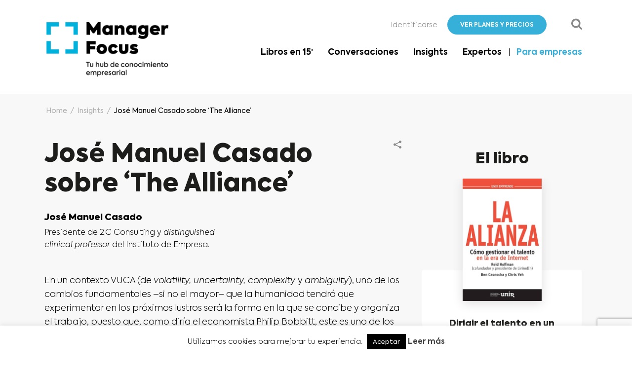

--- FILE ---
content_type: text/html; charset=UTF-8
request_url: https://www.managerfocus.com/jose-manuel-casado-sobre-the-alliance/
body_size: 30814
content:
<!DOCTYPE html>
<html lang="es-ES" >
<head>
		<meta charset="UTF-8" /><meta name="viewport" content="width=device-width, initial-scale=1.0, minimum-scale=1.0, maximum-scale=1.0, user-scalable=0" /><meta http-equiv="X-UA-Compatible" content="IE=edge,chrome=1" /><meta name="format-detection" content="telephone=no"><title>José Manuel Casado sobre ‘The Alliance’ &#8211; Manager Focus</title>
<script type="text/javascript">var ajaxurl = "https://www.managerfocus.com/wp-admin/admin-ajax.php";</script><meta name='robots' content='max-image-preview:large' />
	<style>img:is([sizes="auto" i], [sizes^="auto," i]) { contain-intrinsic-size: 3000px 1500px }</style>
	<link rel="alternate" hreflang="es-es" href="https://www.managerfocus.com/jose-manuel-casado-sobre-the-alliance/" />
<link rel="alternate" hreflang="x-default" href="https://www.managerfocus.com/jose-manuel-casado-sobre-the-alliance/" />

<!-- Google Tag Manager for WordPress by gtm4wp.com -->
<script data-cfasync="false" data-pagespeed-no-defer>
	var gtm4wp_datalayer_name = "dataLayer";
	var dataLayer = dataLayer || [];
</script>
<!-- End Google Tag Manager for WordPress by gtm4wp.com -->
		<style id="critical-path-css" type="text/css">
			body,html{width:100%;height:100%;margin:0;padding:0}.page-preloader{top:0;left:0;z-index:999;position:fixed;height:100%;width:100%;text-align:center}.preloader-preview-area{-webkit-animation-delay:-.2s;animation-delay:-.2s;top:50%;-webkit-transform:translateY(100%);-ms-transform:translateY(100%);transform:translateY(100%);margin-top:10px;max-height:calc(50% - 20px);opacity:1;width:100%;text-align:center;position:absolute}.preloader-logo{max-width:90%;top:50%;-webkit-transform:translateY(-100%);-ms-transform:translateY(-100%);transform:translateY(-100%);margin:-10px auto 0 auto;max-height:calc(50% - 20px);opacity:1;position:relative}.ball-pulse>div{width:15px;height:15px;border-radius:100%;margin:2px;-webkit-animation-fill-mode:both;animation-fill-mode:both;display:inline-block;-webkit-animation:ball-pulse .75s infinite cubic-bezier(.2,.68,.18,1.08);animation:ball-pulse .75s infinite cubic-bezier(.2,.68,.18,1.08)}.ball-pulse>div:nth-child(1){-webkit-animation-delay:-.36s;animation-delay:-.36s}.ball-pulse>div:nth-child(2){-webkit-animation-delay:-.24s;animation-delay:-.24s}.ball-pulse>div:nth-child(3){-webkit-animation-delay:-.12s;animation-delay:-.12s}@-webkit-keyframes ball-pulse{0%{-webkit-transform:scale(1);transform:scale(1);opacity:1}45%{-webkit-transform:scale(.1);transform:scale(.1);opacity:.7}80%{-webkit-transform:scale(1);transform:scale(1);opacity:1}}@keyframes ball-pulse{0%{-webkit-transform:scale(1);transform:scale(1);opacity:1}45%{-webkit-transform:scale(.1);transform:scale(.1);opacity:.7}80%{-webkit-transform:scale(1);transform:scale(1);opacity:1}}.ball-clip-rotate-pulse{position:relative;-webkit-transform:translateY(-15px) translateX(-10px);-ms-transform:translateY(-15px) translateX(-10px);transform:translateY(-15px) translateX(-10px);display:inline-block}.ball-clip-rotate-pulse>div{-webkit-animation-fill-mode:both;animation-fill-mode:both;position:absolute;top:0;left:0;border-radius:100%}.ball-clip-rotate-pulse>div:first-child{height:36px;width:36px;top:7px;left:-7px;-webkit-animation:ball-clip-rotate-pulse-scale 1s 0s cubic-bezier(.09,.57,.49,.9) infinite;animation:ball-clip-rotate-pulse-scale 1s 0s cubic-bezier(.09,.57,.49,.9) infinite}.ball-clip-rotate-pulse>div:last-child{position:absolute;width:50px;height:50px;left:-16px;top:-2px;background:0 0;border:2px solid;-webkit-animation:ball-clip-rotate-pulse-rotate 1s 0s cubic-bezier(.09,.57,.49,.9) infinite;animation:ball-clip-rotate-pulse-rotate 1s 0s cubic-bezier(.09,.57,.49,.9) infinite;-webkit-animation-duration:1s;animation-duration:1s}@-webkit-keyframes ball-clip-rotate-pulse-rotate{0%{-webkit-transform:rotate(0) scale(1);transform:rotate(0) scale(1)}50%{-webkit-transform:rotate(180deg) scale(.6);transform:rotate(180deg) scale(.6)}100%{-webkit-transform:rotate(360deg) scale(1);transform:rotate(360deg) scale(1)}}@keyframes ball-clip-rotate-pulse-rotate{0%{-webkit-transform:rotate(0) scale(1);transform:rotate(0) scale(1)}50%{-webkit-transform:rotate(180deg) scale(.6);transform:rotate(180deg) scale(.6)}100%{-webkit-transform:rotate(360deg) scale(1);transform:rotate(360deg) scale(1)}}@-webkit-keyframes ball-clip-rotate-pulse-scale{30%{-webkit-transform:scale(.3);transform:scale(.3)}100%{-webkit-transform:scale(1);transform:scale(1)}}@keyframes ball-clip-rotate-pulse-scale{30%{-webkit-transform:scale(.3);transform:scale(.3)}100%{-webkit-transform:scale(1);transform:scale(1)}}@-webkit-keyframes square-spin{25%{-webkit-transform:perspective(100px) rotateX(180deg) rotateY(0);transform:perspective(100px) rotateX(180deg) rotateY(0)}50%{-webkit-transform:perspective(100px) rotateX(180deg) rotateY(180deg);transform:perspective(100px) rotateX(180deg) rotateY(180deg)}75%{-webkit-transform:perspective(100px) rotateX(0) rotateY(180deg);transform:perspective(100px) rotateX(0) rotateY(180deg)}100%{-webkit-transform:perspective(100px) rotateX(0) rotateY(0);transform:perspective(100px) rotateX(0) rotateY(0)}}@keyframes square-spin{25%{-webkit-transform:perspective(100px) rotateX(180deg) rotateY(0);transform:perspective(100px) rotateX(180deg) rotateY(0)}50%{-webkit-transform:perspective(100px) rotateX(180deg) rotateY(180deg);transform:perspective(100px) rotateX(180deg) rotateY(180deg)}75%{-webkit-transform:perspective(100px) rotateX(0) rotateY(180deg);transform:perspective(100px) rotateX(0) rotateY(180deg)}100%{-webkit-transform:perspective(100px) rotateX(0) rotateY(0);transform:perspective(100px) rotateX(0) rotateY(0)}}.square-spin{display:inline-block}.square-spin>div{-webkit-animation-fill-mode:both;animation-fill-mode:both;width:50px;height:50px;-webkit-animation:square-spin 3s 0s cubic-bezier(.09,.57,.49,.9) infinite;animation:square-spin 3s 0s cubic-bezier(.09,.57,.49,.9) infinite}.cube-transition{position:relative;-webkit-transform:translate(-25px,-25px);-ms-transform:translate(-25px,-25px);transform:translate(-25px,-25px);display:inline-block}.cube-transition>div{-webkit-animation-fill-mode:both;animation-fill-mode:both;width:15px;height:15px;position:absolute;top:-5px;left:-5px;-webkit-animation:cube-transition 1.6s 0s infinite ease-in-out;animation:cube-transition 1.6s 0s infinite ease-in-out}.cube-transition>div:last-child{-webkit-animation-delay:-.8s;animation-delay:-.8s}@-webkit-keyframes cube-transition{25%{-webkit-transform:translateX(50px) scale(.5) rotate(-90deg);transform:translateX(50px) scale(.5) rotate(-90deg)}50%{-webkit-transform:translate(50px,50px) rotate(-180deg);transform:translate(50px,50px) rotate(-180deg)}75%{-webkit-transform:translateY(50px) scale(.5) rotate(-270deg);transform:translateY(50px) scale(.5) rotate(-270deg)}100%{-webkit-transform:rotate(-360deg);transform:rotate(-360deg)}}@keyframes cube-transition{25%{-webkit-transform:translateX(50px) scale(.5) rotate(-90deg);transform:translateX(50px) scale(.5) rotate(-90deg)}50%{-webkit-transform:translate(50px,50px) rotate(-180deg);transform:translate(50px,50px) rotate(-180deg)}75%{-webkit-transform:translateY(50px) scale(.5) rotate(-270deg);transform:translateY(50px) scale(.5) rotate(-270deg)}100%{-webkit-transform:rotate(-360deg);transform:rotate(-360deg)}}.ball-scale>div{border-radius:100%;margin:2px;-webkit-animation-fill-mode:both;animation-fill-mode:both;display:inline-block;height:60px;width:60px;-webkit-animation:ball-scale 1s 0s ease-in-out infinite;animation:ball-scale 1s 0s ease-in-out infinite}@-webkit-keyframes ball-scale{0%{-webkit-transform:scale(0);transform:scale(0)}100%{-webkit-transform:scale(1);transform:scale(1);opacity:0}}@keyframes ball-scale{0%{-webkit-transform:scale(0);transform:scale(0)}100%{-webkit-transform:scale(1);transform:scale(1);opacity:0}}.line-scale>div{-webkit-animation-fill-mode:both;animation-fill-mode:both;display:inline-block;width:5px;height:50px;border-radius:2px;margin:2px}.line-scale>div:nth-child(1){-webkit-animation:line-scale 1s -.5s infinite cubic-bezier(.2,.68,.18,1.08);animation:line-scale 1s -.5s infinite cubic-bezier(.2,.68,.18,1.08)}.line-scale>div:nth-child(2){-webkit-animation:line-scale 1s -.4s infinite cubic-bezier(.2,.68,.18,1.08);animation:line-scale 1s -.4s infinite cubic-bezier(.2,.68,.18,1.08)}.line-scale>div:nth-child(3){-webkit-animation:line-scale 1s -.3s infinite cubic-bezier(.2,.68,.18,1.08);animation:line-scale 1s -.3s infinite cubic-bezier(.2,.68,.18,1.08)}.line-scale>div:nth-child(4){-webkit-animation:line-scale 1s -.2s infinite cubic-bezier(.2,.68,.18,1.08);animation:line-scale 1s -.2s infinite cubic-bezier(.2,.68,.18,1.08)}.line-scale>div:nth-child(5){-webkit-animation:line-scale 1s -.1s infinite cubic-bezier(.2,.68,.18,1.08);animation:line-scale 1s -.1s infinite cubic-bezier(.2,.68,.18,1.08)}@-webkit-keyframes line-scale{0%{-webkit-transform:scaley(1);transform:scaley(1)}50%{-webkit-transform:scaley(.4);transform:scaley(.4)}100%{-webkit-transform:scaley(1);transform:scaley(1)}}@keyframes line-scale{0%{-webkit-transform:scaley(1);transform:scaley(1)}50%{-webkit-transform:scaley(.4);transform:scaley(.4)}100%{-webkit-transform:scaley(1);transform:scaley(1)}}.ball-scale-multiple{position:relative;-webkit-transform:translateY(30px);-ms-transform:translateY(30px);transform:translateY(30px);display:inline-block}.ball-scale-multiple>div{border-radius:100%;-webkit-animation-fill-mode:both;animation-fill-mode:both;margin:2px;position:absolute;left:-30px;top:0;opacity:0;margin:0;width:50px;height:50px;-webkit-animation:ball-scale-multiple 1s 0s linear infinite;animation:ball-scale-multiple 1s 0s linear infinite}.ball-scale-multiple>div:nth-child(2){-webkit-animation-delay:-.2s;animation-delay:-.2s}.ball-scale-multiple>div:nth-child(3){-webkit-animation-delay:-.2s;animation-delay:-.2s}@-webkit-keyframes ball-scale-multiple{0%{-webkit-transform:scale(0);transform:scale(0);opacity:0}5%{opacity:1}100%{-webkit-transform:scale(1);transform:scale(1);opacity:0}}@keyframes ball-scale-multiple{0%{-webkit-transform:scale(0);transform:scale(0);opacity:0}5%{opacity:1}100%{-webkit-transform:scale(1);transform:scale(1);opacity:0}}.ball-pulse-sync{display:inline-block}.ball-pulse-sync>div{width:15px;height:15px;border-radius:100%;margin:2px;-webkit-animation-fill-mode:both;animation-fill-mode:both;display:inline-block}.ball-pulse-sync>div:nth-child(1){-webkit-animation:ball-pulse-sync .6s -.21s infinite ease-in-out;animation:ball-pulse-sync .6s -.21s infinite ease-in-out}.ball-pulse-sync>div:nth-child(2){-webkit-animation:ball-pulse-sync .6s -.14s infinite ease-in-out;animation:ball-pulse-sync .6s -.14s infinite ease-in-out}.ball-pulse-sync>div:nth-child(3){-webkit-animation:ball-pulse-sync .6s -70ms infinite ease-in-out;animation:ball-pulse-sync .6s -70ms infinite ease-in-out}@-webkit-keyframes ball-pulse-sync{33%{-webkit-transform:translateY(10px);transform:translateY(10px)}66%{-webkit-transform:translateY(-10px);transform:translateY(-10px)}100%{-webkit-transform:translateY(0);transform:translateY(0)}}@keyframes ball-pulse-sync{33%{-webkit-transform:translateY(10px);transform:translateY(10px)}66%{-webkit-transform:translateY(-10px);transform:translateY(-10px)}100%{-webkit-transform:translateY(0);transform:translateY(0)}}.transparent-circle{display:inline-block;border-top:.5em solid rgba(255,255,255,.2);border-right:.5em solid rgba(255,255,255,.2);border-bottom:.5em solid rgba(255,255,255,.2);border-left:.5em solid #fff;-webkit-transform:translateZ(0);transform:translateZ(0);-webkit-animation:transparent-circle 1.1s infinite linear;animation:transparent-circle 1.1s infinite linear;width:50px;height:50px;border-radius:50%}.transparent-circle:after{border-radius:50%;width:10em;height:10em}@-webkit-keyframes transparent-circle{0%{-webkit-transform:rotate(0);transform:rotate(0)}100%{-webkit-transform:rotate(360deg);transform:rotate(360deg)}}@keyframes transparent-circle{0%{-webkit-transform:rotate(0);transform:rotate(0)}100%{-webkit-transform:rotate(360deg);transform:rotate(360deg)}}.ball-spin-fade-loader{position:relative;top:-10px;left:-10px;display:inline-block}.ball-spin-fade-loader>div{width:15px;height:15px;border-radius:100%;margin:2px;-webkit-animation-fill-mode:both;animation-fill-mode:both;position:absolute;-webkit-animation:ball-spin-fade-loader 1s infinite linear;animation:ball-spin-fade-loader 1s infinite linear}.ball-spin-fade-loader>div:nth-child(1){top:25px;left:0;animation-delay:-.84s;-webkit-animation-delay:-.84s}.ball-spin-fade-loader>div:nth-child(2){top:17.05px;left:17.05px;animation-delay:-.72s;-webkit-animation-delay:-.72s}.ball-spin-fade-loader>div:nth-child(3){top:0;left:25px;animation-delay:-.6s;-webkit-animation-delay:-.6s}.ball-spin-fade-loader>div:nth-child(4){top:-17.05px;left:17.05px;animation-delay:-.48s;-webkit-animation-delay:-.48s}.ball-spin-fade-loader>div:nth-child(5){top:-25px;left:0;animation-delay:-.36s;-webkit-animation-delay:-.36s}.ball-spin-fade-loader>div:nth-child(6){top:-17.05px;left:-17.05px;animation-delay:-.24s;-webkit-animation-delay:-.24s}.ball-spin-fade-loader>div:nth-child(7){top:0;left:-25px;animation-delay:-.12s;-webkit-animation-delay:-.12s}.ball-spin-fade-loader>div:nth-child(8){top:17.05px;left:-17.05px;animation-delay:0s;-webkit-animation-delay:0s}@-webkit-keyframes ball-spin-fade-loader{50%{opacity:.3;-webkit-transform:scale(.4);transform:scale(.4)}100%{opacity:1;-webkit-transform:scale(1);transform:scale(1)}}@keyframes ball-spin-fade-loader{50%{opacity:.3;-webkit-transform:scale(.4);transform:scale(.4)}100%{opacity:1;-webkit-transform:scale(1);transform:scale(1)}}		</style>

		<link rel="alternate" type="application/rss+xml" title="Manager Focus &raquo; Feed" href="https://www.managerfocus.com/feed/" />
<link rel="alternate" type="application/rss+xml" title="Manager Focus &raquo; Feed de los comentarios" href="https://www.managerfocus.com/comments/feed/" />

<link rel="shortcut icon" href="https://www.managerfocus.com/wp-content/uploads/2018/10/foco-03.png"  />
<link rel="alternate" type="application/rss+xml" title="Manager Focus &raquo; Comentario José Manuel Casado sobre ‘The Alliance’ del feed" href="https://www.managerfocus.com/jose-manuel-casado-sobre-the-alliance/feed/" />
<script type="text/javascript">window.abb = {};php = {};window.PHP = {};PHP.ajax = "https://www.managerfocus.com/wp-admin/admin-ajax.php";PHP.wp_p_id = "14561";var mk_header_parallax, mk_banner_parallax, mk_page_parallax, mk_footer_parallax, mk_body_parallax;var mk_images_dir = "https://www.managerfocus.com/wp-content/themes/jupiter/assets/images",mk_theme_js_path = "https://www.managerfocus.com/wp-content/themes/jupiter/assets/js",mk_theme_dir = "https://www.managerfocus.com/wp-content/themes/jupiter",mk_captcha_placeholder = "Enter Captcha",mk_captcha_invalid_txt = "Invalid. Try again.",mk_captcha_correct_txt = "Captcha correct.",mk_responsive_nav_width = 1140,mk_vertical_header_back = "Back",mk_vertical_header_anim = "1",mk_check_rtl = true,mk_grid_width = 1140,mk_ajax_search_option = "fullscreen_search",mk_preloader_bg_color = "#fff",mk_accent_color = "#36afd9",mk_go_to_top =  "true",mk_smooth_scroll =  "true",mk_preloader_bar_color = "#36afd9",mk_preloader_logo = "";var mk_header_parallax = false,mk_banner_parallax = false,mk_footer_parallax = false,mk_body_parallax = false,mk_no_more_posts = "No More Posts",mk_typekit_id   = "",mk_google_fonts = ["Roboto:100italic,200italic,300italic,400italic,500italic,600italic,700italic,800italic,900italic,100,200,300,400,500,600,700,800,900","Roboto:100italic,200italic,300italic,400italic,500italic,600italic,700italic,800italic,900italic,100,200,300,400,500,600,700,800,900"],mk_global_lazyload = true;</script><link rel='stylesheet' id='mkhb-render-css' href='https://www.managerfocus.com/wp-content/themes/jupiter/header-builder/includes/assets/css/mkhb-render.css?ver=6.1.5' type='text/css' media='all' />
<style id='mkhb-inline-css' type='text/css'>
#cjjr0plus00083g69k80exrwb > .mkhb-row__container { max-width:1200px; }#cjjr0plus00083g69k80exrwb .mkhb-row__container { margin:20px 0 0 0;margin-left:auto;margin-right:auto; }#cjlxfjecd00093h69a0lcnofn .mkhb-logo-el__image { width:280px; }#cja0y3t7d000b3c60b8zifutj { margin:10px 0 0 0;vertical-align:middle; } #cjjr0qe9o000t3g69w0s1w9ae.mkhb-nav-container { margin:5px 0 0 0; z-index:301; text-align:right; display:inline-block; vertical-align:top; } #cjjr0qe9o000t3g69w0s1w9ae .mkhb-navigation-ul > li.menu-item > a.menu-item-link { color:rgba(136,136,136,1); padding:10px 10px 10px 10px; font-size:15px; font-weight:300; margin-right:; } #cjjr0qe9o000t3g69w0s1w9ae .mkhb-navigation-ul > li.menu-item:last-of-type > a.menu-item-link { margin-right:0; } #cjjr0qe9o000t3g69w0s1w9ae .mkhb-navigation ul.sub-menu a.menu-item-link { color:; font-size:; font-weight:; } #cjjr0qe9o000t3g69w0s1w9ae .mkhb-navigation li.hb-no-mega-menu ul.sub-menu { background-color:; } #cjjr0qe9o000t3g69w0s1w9ae .mkhb-navigation ul.sub-menu a.menu-item-link:hover, #cjjr0qe9o000t3g69w0s1w9ae .mkhb-navigation-ul ul.sub-menu li.current-menu-item > a.menu-item-link, #cjjr0qe9o000t3g69w0s1w9ae .mkhb-navigation-ul ul.sub-menu li.current-menu-parent > a.menu-item-link { background-color:#B3E5FC; color:#444444; } #cjjr0qe9o000t3g69w0s1w9ae-wrap .mkhb-navigation-resp__ul > li > a { font-family:Roboto; font-weight:300; font-size:15px; color:rgba(136,136,136,1); background-color:; } #cjjr0qe9o000t3g69w0s1w9ae-wrap .mkhb-navigation-resp__ul > li:hover > a { color:rgba(0,0,0,1); background-color:rgba(255,255,255,1); } #cjjr0qe9o000t3g69w0s1w9ae-wrap .mkhb-navigation-resp__ul > li > ul { background-color:; } #cjjr0qe9o000t3g69w0s1w9ae-wrap .mkhb-navigation-resp__ul > li > ul li a { font-family:Roboto; font-weight:; font-size:; color:; } #cjjr0qe9o000t3g69w0s1w9ae-wrap .mkhb-navigation-resp__ul > li > ul li:hover > a { color:#444444; background-color:#B3E5FC; } #cjjr0qe9o000t3g69w0s1w9ae.mkhb-menu-nav-style-text a { font-family:Roboto; } #cjjr0qe9o000t3g69w0s1w9ae.mkhb-menu-hover-style-2 .mkhb-navigation-ul>li.menu-item>a { background-color:initial; } #cjjr0qe9o000t3g69w0s1w9ae.mkhb-menu-hover-style-2 .mkhb-navigation-ul > li.menu-item > a.menu-item-link:hover, #cjjr0qe9o000t3g69w0s1w9ae.mkhb-menu-hover-style-2 .mkhb-navigation-ul > li.menu-item:hover > a.menu-item-link, #cjjr0qe9o000t3g69w0s1w9ae.mkhb-menu-hover-style-2 .mkhb-navigation-ul > li.current-menu-item > a.menu-item-link, #cjjr0qe9o000t3g69w0s1w9ae.mkhb-menu-hover-style-2 .mkhb-navigation-ul > li.current-menu-ancestor > a.menu-item-link { color:rgba(0,0,0,1); background-color:rgba(255,255,255,1); } .mkhb-navigation-resp__wrap { background-color:#fff; } .mkhb-navigation-resp__menu > div { background-color:#444444; } .mkhb-navigation-resp__ul li ul li .megamenu-title:hover, .mkhb-navigation-resp__ul li ul li .megamenu-title, .mkhb-navigation-resp__ul li a, .mkhb-navigation-resp__ul li ul li a:hover, .mkhb-navigation-resp__ul .mkhb-navigation-resp__arrow { color:#444444; } #cjjr0qlto000w3g694x9ji4dc { padding:10px 0 10px 0;margin:5px 15px 0 30px; }#cjjr0qlto000w3g694x9ji4dc .mkhb-search-el__container { color:rgba(136,136,136,1); }#cjjr0qlto000w3g694x9ji4dc .mkhb-search-el__container:hover { color:rgba(0,0,0,1); } #cja0yszj5000b3c609y243mmd.mkhb-nav-container { margin:10px 0 0 0; z-index:301; text-align:right; } #cja0yszj5000b3c609y243mmd .mkhb-navigation-ul > li.menu-item > a.menu-item-link { color:rgba(0,0,0,1); padding:10px 15px 0 15px; font-size:17px; font-weight:; margin-right:; } #cja0yszj5000b3c609y243mmd .mkhb-navigation-ul > li.menu-item:last-of-type > a.menu-item-link { margin-right:0; } #cja0yszj5000b3c609y243mmd .mkhb-navigation ul.sub-menu a.menu-item-link { color:rgba(136,136,136,1); font-size:; font-weight:; } #cja0yszj5000b3c609y243mmd .mkhb-navigation li.hb-no-mega-menu ul.sub-menu { background-color:rgba(255,255,255,1); } #cja0yszj5000b3c609y243mmd .mkhb-navigation ul.sub-menu a.menu-item-link:hover, #cja0yszj5000b3c609y243mmd .mkhb-navigation-ul ul.sub-menu li.current-menu-item > a.menu-item-link, #cja0yszj5000b3c609y243mmd .mkhb-navigation-ul ul.sub-menu li.current-menu-parent > a.menu-item-link { background-color:rgba(255,255,255,1); color:rgba(255,255,255,1); } #cja0yszj5000b3c609y243mmd-wrap .mkhb-navigation-resp__ul > li > a { font-family:Roboto; font-weight:; font-size:17px; color:rgba(0,0,0,1); background-color:; } #cja0yszj5000b3c609y243mmd-wrap .mkhb-navigation-resp__ul > li:hover > a { color:rgba(54,175,217,1); background-color:rgba(255,255,255,1); } #cja0yszj5000b3c609y243mmd-wrap .mkhb-navigation-resp__ul > li > ul { background-color:rgba(255,255,255,1); } #cja0yszj5000b3c609y243mmd-wrap .mkhb-navigation-resp__ul > li > ul li a { font-family:Roboto; font-weight:; font-size:; color:rgba(136,136,136,1); } #cja0yszj5000b3c609y243mmd-wrap .mkhb-navigation-resp__ul > li > ul li:hover > a { color:rgba(255,255,255,1); background-color:rgba(255,255,255,1); } #cja0yszj5000b3c609y243mmd.mkhb-menu-nav-style-text a { font-family:Roboto; } #cja0yszj5000b3c609y243mmd.mkhb-menu-hover-style-2 .mkhb-navigation-ul>li.menu-item>a { background-color:initial; } #cja0yszj5000b3c609y243mmd.mkhb-menu-hover-style-2 .mkhb-navigation-ul > li.menu-item > a.menu-item-link:hover, #cja0yszj5000b3c609y243mmd.mkhb-menu-hover-style-2 .mkhb-navigation-ul > li.menu-item:hover > a.menu-item-link, #cja0yszj5000b3c609y243mmd.mkhb-menu-hover-style-2 .mkhb-navigation-ul > li.current-menu-item > a.menu-item-link, #cja0yszj5000b3c609y243mmd.mkhb-menu-hover-style-2 .mkhb-navigation-ul > li.current-menu-ancestor > a.menu-item-link { color:rgba(54,175,217,1); background-color:rgba(255,255,255,1); } .mkhb-navigation-resp__wrap { background-color:#fff; } .mkhb-navigation-resp__menu > div { background-color:#444444; } .mkhb-navigation-resp__ul li ul li .megamenu-title:hover, .mkhb-navigation-resp__ul li ul li .megamenu-title, .mkhb-navigation-resp__ul li a, .mkhb-navigation-resp__ul li ul li a:hover, .mkhb-navigation-resp__ul .mkhb-navigation-resp__arrow { color:#444444; } #cja0y3t7d000e3c606qy0r66w { vertical-align:middle; }#cja0y3t7d000h3c60egziow2l { vertical-align:middle; }#cja0y3t7d00083c600cxvs5hd > .mkhb-row__container { max-width:1200px; }#cja0y3t7d00083c600cxvs5hd .mkhb-row__container { margin:0 0 30px 0;margin-left:auto;margin-right:auto;border-color:rgba(255,255,255,1) rgba(255,255,255,1) rgba(237,237,237,1) rgba(255,255,255,1); }#cjjr0plus00073g69i2a4kqia > .mkhb-row__container { max-width:1200px; }#cjjr0plus00073g69i2a4kqia .mkhb-row__container { margin:20px 0 0 0;margin-left:auto;margin-right:auto; }#cjlxfjecd00083h699id28uw1 .mkhb-logo-el__image { width:320px; }#cja0y3t7d000a3c60nhj63q5l { vertical-align:middle; } #cjjr0qe9o000s3g69gt9l3385.mkhb-nav-container { margin:5px 0 0 0; z-index:301; text-align:right; display:inline-block; vertical-align:top; } #cjjr0qe9o000s3g69gt9l3385 .mkhb-navigation-ul > li.menu-item > a.menu-item-link { color:rgba(136,136,136,1); padding:10px 10px 10px 10px; font-size:15px; font-weight:300; margin-right:; } #cjjr0qe9o000s3g69gt9l3385 .mkhb-navigation-ul > li.menu-item:last-of-type > a.menu-item-link { margin-right:0; } #cjjr0qe9o000s3g69gt9l3385 .mkhb-navigation ul.sub-menu a.menu-item-link { color:; font-size:; font-weight:; } #cjjr0qe9o000s3g69gt9l3385 .mkhb-navigation li.hb-no-mega-menu ul.sub-menu { background-color:; } #cjjr0qe9o000s3g69gt9l3385 .mkhb-navigation ul.sub-menu a.menu-item-link:hover, #cjjr0qe9o000s3g69gt9l3385 .mkhb-navigation-ul ul.sub-menu li.current-menu-item > a.menu-item-link, #cjjr0qe9o000s3g69gt9l3385 .mkhb-navigation-ul ul.sub-menu li.current-menu-parent > a.menu-item-link { background-color:#B3E5FC; color:#444444; } #cjjr0qe9o000s3g69gt9l3385-wrap .mkhb-navigation-resp__ul > li > a { font-family:Roboto; font-weight:300; font-size:15px; color:rgba(136,136,136,1); background-color:; } #cjjr0qe9o000s3g69gt9l3385-wrap .mkhb-navigation-resp__ul > li:hover > a { color:rgba(0,0,0,1); background-color:rgba(255,255,255,1); } #cjjr0qe9o000s3g69gt9l3385-wrap .mkhb-navigation-resp__ul > li > ul { background-color:; } #cjjr0qe9o000s3g69gt9l3385-wrap .mkhb-navigation-resp__ul > li > ul li a { font-family:Roboto; font-weight:; font-size:; color:; } #cjjr0qe9o000s3g69gt9l3385-wrap .mkhb-navigation-resp__ul > li > ul li:hover > a { color:#444444; background-color:#B3E5FC; } #cjjr0qe9o000s3g69gt9l3385.mkhb-menu-nav-style-text a { font-family:Roboto; } #cjjr0qe9o000s3g69gt9l3385.mkhb-menu-hover-style-2 .mkhb-navigation-ul>li.menu-item>a { background-color:initial; } #cjjr0qe9o000s3g69gt9l3385.mkhb-menu-hover-style-2 .mkhb-navigation-ul > li.menu-item > a.menu-item-link:hover, #cjjr0qe9o000s3g69gt9l3385.mkhb-menu-hover-style-2 .mkhb-navigation-ul > li.menu-item:hover > a.menu-item-link, #cjjr0qe9o000s3g69gt9l3385.mkhb-menu-hover-style-2 .mkhb-navigation-ul > li.current-menu-item > a.menu-item-link, #cjjr0qe9o000s3g69gt9l3385.mkhb-menu-hover-style-2 .mkhb-navigation-ul > li.current-menu-ancestor > a.menu-item-link { color:rgba(0,0,0,1); background-color:rgba(255,255,255,1); } .mkhb-navigation-resp__wrap { background-color:#fff; } .mkhb-navigation-resp__menu > div { background-color:#444444; } .mkhb-navigation-resp__ul li ul li .megamenu-title:hover, .mkhb-navigation-resp__ul li ul li .megamenu-title, .mkhb-navigation-resp__ul li a, .mkhb-navigation-resp__ul li ul li a:hover, .mkhb-navigation-resp__ul .mkhb-navigation-resp__arrow { color:#444444; } #cjjr0qlto000v3g69oto8x4uh { padding:10px 0 10px 0;margin:5px 15px 0 30px; }#cjjr0qlto000v3g69oto8x4uh .mkhb-search-el__container { color:rgba(136,136,136,1); }#cjjr0qlto000v3g69oto8x4uh .mkhb-search-el__container:hover { color:rgba(0,0,0,1); } #cja0yszj5000a3c60xddm65a3.mkhb-nav-container { margin:10px 0 0 0; z-index:301; text-align:right; } #cja0yszj5000a3c60xddm65a3 .mkhb-navigation-ul > li.menu-item > a.menu-item-link { color:rgba(0,0,0,1); padding:10px 15px 0 15px; font-size:17px; font-weight:; margin-right:; } #cja0yszj5000a3c60xddm65a3 .mkhb-navigation-ul > li.menu-item:last-of-type > a.menu-item-link { margin-right:0; } #cja0yszj5000a3c60xddm65a3 .mkhb-navigation ul.sub-menu a.menu-item-link { color:rgba(136,136,136,1); font-size:; font-weight:; } #cja0yszj5000a3c60xddm65a3 .mkhb-navigation li.hb-no-mega-menu ul.sub-menu { background-color:rgba(255,255,255,1); } #cja0yszj5000a3c60xddm65a3 .mkhb-navigation ul.sub-menu a.menu-item-link:hover, #cja0yszj5000a3c60xddm65a3 .mkhb-navigation-ul ul.sub-menu li.current-menu-item > a.menu-item-link, #cja0yszj5000a3c60xddm65a3 .mkhb-navigation-ul ul.sub-menu li.current-menu-parent > a.menu-item-link { background-color:rgba(255,255,255,1); color:rgba(255,255,255,1); } #cja0yszj5000a3c60xddm65a3-wrap .mkhb-navigation-resp__ul > li > a { font-family:Roboto; font-weight:; font-size:17px; color:rgba(0,0,0,1); background-color:; } #cja0yszj5000a3c60xddm65a3-wrap .mkhb-navigation-resp__ul > li:hover > a { color:rgba(54,175,217,1); background-color:rgba(255,255,255,1); } #cja0yszj5000a3c60xddm65a3-wrap .mkhb-navigation-resp__ul > li > ul { background-color:rgba(255,255,255,1); } #cja0yszj5000a3c60xddm65a3-wrap .mkhb-navigation-resp__ul > li > ul li a { font-family:Roboto; font-weight:; font-size:; color:rgba(136,136,136,1); } #cja0yszj5000a3c60xddm65a3-wrap .mkhb-navigation-resp__ul > li > ul li:hover > a { color:rgba(255,255,255,1); background-color:rgba(255,255,255,1); } #cja0yszj5000a3c60xddm65a3 .mkhb-navigation-resp { text-align:right; } #cja0yszj5000a3c60xddm65a3 .mkhb-navigation-resp__box { background:rgba(255,255,255,1); border-radius:; padding:10px 15px 0 15px; border-top:0 solid #ffffff; border-right:0 solid #ffffff; border-bottom:0 solid #ffffff; border-left:0 solid #ffffff; height:24px;width:45px; } #cja0yszj5000a3c60xddm65a3 .mkhb-navigation-resp__bar, #cja0yszj5000a3c60xddm65a3 .mkhb-navigation-resp__bar:after, #cja0yszj5000a3c60xddm65a3 .mkhb-navigation-resp__bar:before { width:15px; height:2px; background:rgba(0,0,0,1); } #cja0yszj5000a3c60xddm65a3 .mkhb-navigation-resp__box:hover { background:; } #cja0yszj5000a3c60xddm65a3 .mkhb-navigation-resp__box:hover .mkhb-navigation-resp__bar, #cja0yszj5000a3c60xddm65a3 .mkhb-navigation-resp__box:hover .mkhb-navigation-resp__bar:after, #cja0yszj5000a3c60xddm65a3 .mkhb-navigation-resp__box:hover .mkhb-navigation-resp__bar:before { background:; } #cja0yszj5000a3c60xddm65a3 .fullscreen-active .mkhb-navigation-resp__bar, #cja0yszj5000a3c60xddm65a3 .fullscreen-active .mkhb-navigation-resp__box:hover .mkhb-navigation-resp__bar { background:rgba( 255, 255, 255, 0 ); } #cja0yszj5000a3c60xddm65a3 .mkhb-navigation-resp__bar { transform:translateY(6px); } #cja0yszj5000a3c60xddm65a3 .mkhb-navigation-resp__bar:before { bottom:6px; } #cja0yszj5000a3c60xddm65a3 .mkhb-navigation-resp__bar:after { top:6px; } #cja0yszj5000a3c60xddm65a3 .fullscreen-active .mkhb-navigation-resp__bar:after { top:0; } #cja0yszj5000a3c60xddm65a3 .fullscreen-active .mkhb-navigation-resp__bar:before { bottom:0; } #cja0yszj5000a3c60xddm65a3-wrap .mkhb-navigation-resp__arrow { line-height:55px; } #cja0yszj5000a3c60xddm65a3-wrap .mkhb-navigation-resp__ul > li > a { padding-top:15px; padding-bottom:15px; } @media (max-width:767px) { #cja0yszj5000a3c60xddm65a3.mkhb-el-tablet { display:none !important; } } @media (min-width:768px) and (max-width:1024px) { #cja0yszj5000a3c60xddm65a3.mkhb-el-mobile { display:none !important; } } @media (min-width:1025px) { #cja0yszj5000a3c60xddm65a3.mkhb-el-tablet, #cja0yszj5000a3c60xddm65a3.mkhb-el-mobile { display:none !important; } } .mkhb-navigation-resp__wrap { background-color:#fff; } .mkhb-navigation-resp__menu > div { background-color:#444444; } .mkhb-navigation-resp__ul li ul li .megamenu-title:hover, .mkhb-navigation-resp__ul li ul li .megamenu-title, .mkhb-navigation-resp__ul li a, .mkhb-navigation-resp__ul li ul li a:hover, .mkhb-navigation-resp__ul .mkhb-navigation-resp__arrow { color:#444444; } #cja0y3t7d000d3c601emj6htv { vertical-align:middle; }#cja0y3t7d000g3c60sck3a4ai { vertical-align:middle; }#cja0y3t7d00073c60yga1gl6u > .mkhb-row__container { max-width:1200px; }#cja0y3t7d00073c60yga1gl6u .mkhb-row__container { padding:20px 0 20px 0;margin:0 0 30px 0;margin-left:auto;margin-right:auto;border-color:rgba(255,255,255,1) rgba(255,255,255,1) rgba(237,237,237,1) rgba(255,255,255,1); }#cjjr0plus00063g69j36xicxg > .mkhb-row__container { max-width:1200px; }#cjjr0plus00063g69j36xicxg .mkhb-row__container { margin:20px 0 0 0;margin-left:auto;margin-right:auto; }#cja0y3t7d00093c601p56yc0q { vertical-align:middle; } #cjjr0qe9o000r3g69vmiibmua.mkhb-nav-container { margin:5px 0 0 0; z-index:301; text-align:right; display:inline-block; vertical-align:top; } #cjjr0qe9o000r3g69vmiibmua .mkhb-navigation-ul > li.menu-item > a.menu-item-link { color:rgba(136,136,136,1); padding:10px 10px 10px 10px; font-size:15px; font-weight:300; margin-right:; } #cjjr0qe9o000r3g69vmiibmua .mkhb-navigation-ul > li.menu-item:last-of-type > a.menu-item-link { margin-right:0; } #cjjr0qe9o000r3g69vmiibmua .mkhb-navigation ul.sub-menu a.menu-item-link { color:; font-size:; font-weight:; } #cjjr0qe9o000r3g69vmiibmua .mkhb-navigation li.hb-no-mega-menu ul.sub-menu { background-color:; } #cjjr0qe9o000r3g69vmiibmua .mkhb-navigation ul.sub-menu a.menu-item-link:hover, #cjjr0qe9o000r3g69vmiibmua .mkhb-navigation-ul ul.sub-menu li.current-menu-item > a.menu-item-link, #cjjr0qe9o000r3g69vmiibmua .mkhb-navigation-ul ul.sub-menu li.current-menu-parent > a.menu-item-link { background-color:#B3E5FC; color:#444444; } #cjjr0qe9o000r3g69vmiibmua-wrap .mkhb-navigation-resp__ul > li > a { font-family:Roboto; font-weight:300; font-size:15px; color:rgba(136,136,136,1); background-color:; } #cjjr0qe9o000r3g69vmiibmua-wrap .mkhb-navigation-resp__ul > li:hover > a { color:rgba(0,0,0,1); background-color:rgba(255,255,255,1); } #cjjr0qe9o000r3g69vmiibmua-wrap .mkhb-navigation-resp__ul > li > ul { background-color:; } #cjjr0qe9o000r3g69vmiibmua-wrap .mkhb-navigation-resp__ul > li > ul li a { font-family:Roboto; font-weight:; font-size:; color:; } #cjjr0qe9o000r3g69vmiibmua-wrap .mkhb-navigation-resp__ul > li > ul li:hover > a { color:#444444; background-color:#B3E5FC; } #cjjr0qe9o000r3g69vmiibmua.mkhb-menu-nav-style-text a { font-family:Roboto; } #cjjr0qe9o000r3g69vmiibmua.mkhb-menu-hover-style-2 .mkhb-navigation-ul>li.menu-item>a { background-color:initial; } #cjjr0qe9o000r3g69vmiibmua.mkhb-menu-hover-style-2 .mkhb-navigation-ul > li.menu-item > a.menu-item-link:hover, #cjjr0qe9o000r3g69vmiibmua.mkhb-menu-hover-style-2 .mkhb-navigation-ul > li.menu-item:hover > a.menu-item-link, #cjjr0qe9o000r3g69vmiibmua.mkhb-menu-hover-style-2 .mkhb-navigation-ul > li.current-menu-item > a.menu-item-link, #cjjr0qe9o000r3g69vmiibmua.mkhb-menu-hover-style-2 .mkhb-navigation-ul > li.current-menu-ancestor > a.menu-item-link { color:rgba(0,0,0,1); background-color:rgba(255,255,255,1); } .mkhb-navigation-resp__wrap { background-color:#fff; } .mkhb-navigation-resp__menu > div { background-color:#444444; } .mkhb-navigation-resp__ul li ul li .megamenu-title:hover, .mkhb-navigation-resp__ul li ul li .megamenu-title, .mkhb-navigation-resp__ul li a, .mkhb-navigation-resp__ul li ul li a:hover, .mkhb-navigation-resp__ul .mkhb-navigation-resp__arrow { color:#444444; } #cjjr0qlto000u3g69mklf8iod { padding:0 0 10px 0;margin:0 15px 0 30px; }#cjjr0qlto000u3g69mklf8iod .mkhb-search-el__container { color:rgba(136,136,136,1); }#cjjr0qlto000u3g69mklf8iod .mkhb-search-el__container:hover { color:rgba(0,0,0,1); } #cja0yszj500093c60yntrrjy6.mkhb-nav-container { margin:10px 0 0 0; z-index:301; text-align:right; } #cja0yszj500093c60yntrrjy6 .mkhb-navigation-ul > li.menu-item > a.menu-item-link { color:rgba(0,0,0,1); padding:10px 15px 0 15px; font-size:17px; font-weight:; margin-right:; } #cja0yszj500093c60yntrrjy6 .mkhb-navigation-ul > li.menu-item:last-of-type > a.menu-item-link { margin-right:0; } #cja0yszj500093c60yntrrjy6 .mkhb-navigation ul.sub-menu a.menu-item-link { color:rgba(136,136,136,1); font-size:; font-weight:; } #cja0yszj500093c60yntrrjy6 .mkhb-navigation li.hb-no-mega-menu ul.sub-menu { background-color:rgba(255,255,255,1); } #cja0yszj500093c60yntrrjy6 .mkhb-navigation ul.sub-menu a.menu-item-link:hover, #cja0yszj500093c60yntrrjy6 .mkhb-navigation-ul ul.sub-menu li.current-menu-item > a.menu-item-link, #cja0yszj500093c60yntrrjy6 .mkhb-navigation-ul ul.sub-menu li.current-menu-parent > a.menu-item-link { background-color:rgba(255,255,255,1); color:rgba(255,255,255,1); } #cja0yszj500093c60yntrrjy6-wrap .mkhb-navigation-resp__ul > li > a { font-family:Roboto; font-weight:; font-size:17px; color:rgba(0,0,0,1); background-color:; } #cja0yszj500093c60yntrrjy6-wrap .mkhb-navigation-resp__ul > li:hover > a { color:rgba(54,175,217,1); background-color:rgba(255,255,255,1); } #cja0yszj500093c60yntrrjy6-wrap .mkhb-navigation-resp__ul > li > ul { background-color:rgba(255,255,255,1); } #cja0yszj500093c60yntrrjy6-wrap .mkhb-navigation-resp__ul > li > ul li a { font-family:Roboto; font-weight:; font-size:; color:rgba(136,136,136,1); } #cja0yszj500093c60yntrrjy6-wrap .mkhb-navigation-resp__ul > li > ul li:hover > a { color:rgba(255,255,255,1); background-color:rgba(255,255,255,1); } #cja0yszj500093c60yntrrjy6 .mkhb-navigation-resp { text-align:right; } #cja0yszj500093c60yntrrjy6 .mkhb-navigation-resp__box { background:rgba(255,255,255,1); border-radius:; padding:10px 15px 0 15px; border-top:0 solid #ffffff; border-right:0 solid #ffffff; border-bottom:0 solid #ffffff; border-left:0 solid #ffffff; height:24px;width:45px; } #cja0yszj500093c60yntrrjy6 .mkhb-navigation-resp__bar, #cja0yszj500093c60yntrrjy6 .mkhb-navigation-resp__bar:after, #cja0yszj500093c60yntrrjy6 .mkhb-navigation-resp__bar:before { width:15px; height:2px; background:rgba(0,0,0,1); } #cja0yszj500093c60yntrrjy6 .mkhb-navigation-resp__box:hover { background:; } #cja0yszj500093c60yntrrjy6 .mkhb-navigation-resp__box:hover .mkhb-navigation-resp__bar, #cja0yszj500093c60yntrrjy6 .mkhb-navigation-resp__box:hover .mkhb-navigation-resp__bar:after, #cja0yszj500093c60yntrrjy6 .mkhb-navigation-resp__box:hover .mkhb-navigation-resp__bar:before { background:; } #cja0yszj500093c60yntrrjy6 .fullscreen-active .mkhb-navigation-resp__bar, #cja0yszj500093c60yntrrjy6 .fullscreen-active .mkhb-navigation-resp__box:hover .mkhb-navigation-resp__bar { background:rgba( 255, 255, 255, 0 ); } #cja0yszj500093c60yntrrjy6 .mkhb-navigation-resp__bar { transform:translateY(6px); } #cja0yszj500093c60yntrrjy6 .mkhb-navigation-resp__bar:before { bottom:6px; } #cja0yszj500093c60yntrrjy6 .mkhb-navigation-resp__bar:after { top:6px; } #cja0yszj500093c60yntrrjy6 .fullscreen-active .mkhb-navigation-resp__bar:after { top:0; } #cja0yszj500093c60yntrrjy6 .fullscreen-active .mkhb-navigation-resp__bar:before { bottom:0; } #cja0yszj500093c60yntrrjy6-wrap .mkhb-navigation-resp__arrow { line-height:55px; } #cja0yszj500093c60yntrrjy6-wrap .mkhb-navigation-resp__ul > li > a { padding-top:15px; padding-bottom:15px; } @media (max-width:767px) { #cja0yszj500093c60yntrrjy6.mkhb-el-tablet { display:none !important; } } @media (min-width:768px) and (max-width:1024px) { #cja0yszj500093c60yntrrjy6.mkhb-el-mobile { display:none !important; } } @media (min-width:1025px) { #cja0yszj500093c60yntrrjy6.mkhb-el-tablet, #cja0yszj500093c60yntrrjy6.mkhb-el-mobile { display:none !important; } } .mkhb-navigation-resp__wrap { background-color:#fff; } .mkhb-navigation-resp__menu > div { background-color:#444444; } .mkhb-navigation-resp__ul li ul li .megamenu-title:hover, .mkhb-navigation-resp__ul li ul li .megamenu-title, .mkhb-navigation-resp__ul li a, .mkhb-navigation-resp__ul li ul li a:hover, .mkhb-navigation-resp__ul .mkhb-navigation-resp__arrow { color:#444444; } #cja0y3t7d000c3c60hprpdtxs { vertical-align:middle; }#cja0y3t7d000f3c60ylkiztmh { vertical-align:middle; }#cja0y3t7d00063c60ws3wlkxk > .mkhb-row__container { max-width:1200px; }#cja0y3t7d00063c60ws3wlkxk .mkhb-row__container { padding:20px 0 20px 0;margin:0 0 30px 0;margin-left:auto;margin-right:auto;border-color:rgba(255,255,255,1) rgba(255,255,255,1) rgba(237,237,237,1) rgba(255,255,255,1); }
</style>
<link rel='stylesheet' id='wp-block-library-css' href='https://www.managerfocus.com/wp-includes/css/dist/block-library/style.min.css?ver=6.8.3' type='text/css' media='all' />
<style id='classic-theme-styles-inline-css' type='text/css'>
/*! This file is auto-generated */
.wp-block-button__link{color:#fff;background-color:#32373c;border-radius:9999px;box-shadow:none;text-decoration:none;padding:calc(.667em + 2px) calc(1.333em + 2px);font-size:1.125em}.wp-block-file__button{background:#32373c;color:#fff;text-decoration:none}
</style>
<style id='global-styles-inline-css' type='text/css'>
:root{--wp--preset--aspect-ratio--square: 1;--wp--preset--aspect-ratio--4-3: 4/3;--wp--preset--aspect-ratio--3-4: 3/4;--wp--preset--aspect-ratio--3-2: 3/2;--wp--preset--aspect-ratio--2-3: 2/3;--wp--preset--aspect-ratio--16-9: 16/9;--wp--preset--aspect-ratio--9-16: 9/16;--wp--preset--color--black: #000000;--wp--preset--color--cyan-bluish-gray: #abb8c3;--wp--preset--color--white: #ffffff;--wp--preset--color--pale-pink: #f78da7;--wp--preset--color--vivid-red: #cf2e2e;--wp--preset--color--luminous-vivid-orange: #ff6900;--wp--preset--color--luminous-vivid-amber: #fcb900;--wp--preset--color--light-green-cyan: #7bdcb5;--wp--preset--color--vivid-green-cyan: #00d084;--wp--preset--color--pale-cyan-blue: #8ed1fc;--wp--preset--color--vivid-cyan-blue: #0693e3;--wp--preset--color--vivid-purple: #9b51e0;--wp--preset--gradient--vivid-cyan-blue-to-vivid-purple: linear-gradient(135deg,rgba(6,147,227,1) 0%,rgb(155,81,224) 100%);--wp--preset--gradient--light-green-cyan-to-vivid-green-cyan: linear-gradient(135deg,rgb(122,220,180) 0%,rgb(0,208,130) 100%);--wp--preset--gradient--luminous-vivid-amber-to-luminous-vivid-orange: linear-gradient(135deg,rgba(252,185,0,1) 0%,rgba(255,105,0,1) 100%);--wp--preset--gradient--luminous-vivid-orange-to-vivid-red: linear-gradient(135deg,rgba(255,105,0,1) 0%,rgb(207,46,46) 100%);--wp--preset--gradient--very-light-gray-to-cyan-bluish-gray: linear-gradient(135deg,rgb(238,238,238) 0%,rgb(169,184,195) 100%);--wp--preset--gradient--cool-to-warm-spectrum: linear-gradient(135deg,rgb(74,234,220) 0%,rgb(151,120,209) 20%,rgb(207,42,186) 40%,rgb(238,44,130) 60%,rgb(251,105,98) 80%,rgb(254,248,76) 100%);--wp--preset--gradient--blush-light-purple: linear-gradient(135deg,rgb(255,206,236) 0%,rgb(152,150,240) 100%);--wp--preset--gradient--blush-bordeaux: linear-gradient(135deg,rgb(254,205,165) 0%,rgb(254,45,45) 50%,rgb(107,0,62) 100%);--wp--preset--gradient--luminous-dusk: linear-gradient(135deg,rgb(255,203,112) 0%,rgb(199,81,192) 50%,rgb(65,88,208) 100%);--wp--preset--gradient--pale-ocean: linear-gradient(135deg,rgb(255,245,203) 0%,rgb(182,227,212) 50%,rgb(51,167,181) 100%);--wp--preset--gradient--electric-grass: linear-gradient(135deg,rgb(202,248,128) 0%,rgb(113,206,126) 100%);--wp--preset--gradient--midnight: linear-gradient(135deg,rgb(2,3,129) 0%,rgb(40,116,252) 100%);--wp--preset--font-size--small: 13px;--wp--preset--font-size--medium: 20px;--wp--preset--font-size--large: 36px;--wp--preset--font-size--x-large: 42px;--wp--preset--spacing--20: 0.44rem;--wp--preset--spacing--30: 0.67rem;--wp--preset--spacing--40: 1rem;--wp--preset--spacing--50: 1.5rem;--wp--preset--spacing--60: 2.25rem;--wp--preset--spacing--70: 3.38rem;--wp--preset--spacing--80: 5.06rem;--wp--preset--shadow--natural: 6px 6px 9px rgba(0, 0, 0, 0.2);--wp--preset--shadow--deep: 12px 12px 50px rgba(0, 0, 0, 0.4);--wp--preset--shadow--sharp: 6px 6px 0px rgba(0, 0, 0, 0.2);--wp--preset--shadow--outlined: 6px 6px 0px -3px rgba(255, 255, 255, 1), 6px 6px rgba(0, 0, 0, 1);--wp--preset--shadow--crisp: 6px 6px 0px rgba(0, 0, 0, 1);}:where(.is-layout-flex){gap: 0.5em;}:where(.is-layout-grid){gap: 0.5em;}body .is-layout-flex{display: flex;}.is-layout-flex{flex-wrap: wrap;align-items: center;}.is-layout-flex > :is(*, div){margin: 0;}body .is-layout-grid{display: grid;}.is-layout-grid > :is(*, div){margin: 0;}:where(.wp-block-columns.is-layout-flex){gap: 2em;}:where(.wp-block-columns.is-layout-grid){gap: 2em;}:where(.wp-block-post-template.is-layout-flex){gap: 1.25em;}:where(.wp-block-post-template.is-layout-grid){gap: 1.25em;}.has-black-color{color: var(--wp--preset--color--black) !important;}.has-cyan-bluish-gray-color{color: var(--wp--preset--color--cyan-bluish-gray) !important;}.has-white-color{color: var(--wp--preset--color--white) !important;}.has-pale-pink-color{color: var(--wp--preset--color--pale-pink) !important;}.has-vivid-red-color{color: var(--wp--preset--color--vivid-red) !important;}.has-luminous-vivid-orange-color{color: var(--wp--preset--color--luminous-vivid-orange) !important;}.has-luminous-vivid-amber-color{color: var(--wp--preset--color--luminous-vivid-amber) !important;}.has-light-green-cyan-color{color: var(--wp--preset--color--light-green-cyan) !important;}.has-vivid-green-cyan-color{color: var(--wp--preset--color--vivid-green-cyan) !important;}.has-pale-cyan-blue-color{color: var(--wp--preset--color--pale-cyan-blue) !important;}.has-vivid-cyan-blue-color{color: var(--wp--preset--color--vivid-cyan-blue) !important;}.has-vivid-purple-color{color: var(--wp--preset--color--vivid-purple) !important;}.has-black-background-color{background-color: var(--wp--preset--color--black) !important;}.has-cyan-bluish-gray-background-color{background-color: var(--wp--preset--color--cyan-bluish-gray) !important;}.has-white-background-color{background-color: var(--wp--preset--color--white) !important;}.has-pale-pink-background-color{background-color: var(--wp--preset--color--pale-pink) !important;}.has-vivid-red-background-color{background-color: var(--wp--preset--color--vivid-red) !important;}.has-luminous-vivid-orange-background-color{background-color: var(--wp--preset--color--luminous-vivid-orange) !important;}.has-luminous-vivid-amber-background-color{background-color: var(--wp--preset--color--luminous-vivid-amber) !important;}.has-light-green-cyan-background-color{background-color: var(--wp--preset--color--light-green-cyan) !important;}.has-vivid-green-cyan-background-color{background-color: var(--wp--preset--color--vivid-green-cyan) !important;}.has-pale-cyan-blue-background-color{background-color: var(--wp--preset--color--pale-cyan-blue) !important;}.has-vivid-cyan-blue-background-color{background-color: var(--wp--preset--color--vivid-cyan-blue) !important;}.has-vivid-purple-background-color{background-color: var(--wp--preset--color--vivid-purple) !important;}.has-black-border-color{border-color: var(--wp--preset--color--black) !important;}.has-cyan-bluish-gray-border-color{border-color: var(--wp--preset--color--cyan-bluish-gray) !important;}.has-white-border-color{border-color: var(--wp--preset--color--white) !important;}.has-pale-pink-border-color{border-color: var(--wp--preset--color--pale-pink) !important;}.has-vivid-red-border-color{border-color: var(--wp--preset--color--vivid-red) !important;}.has-luminous-vivid-orange-border-color{border-color: var(--wp--preset--color--luminous-vivid-orange) !important;}.has-luminous-vivid-amber-border-color{border-color: var(--wp--preset--color--luminous-vivid-amber) !important;}.has-light-green-cyan-border-color{border-color: var(--wp--preset--color--light-green-cyan) !important;}.has-vivid-green-cyan-border-color{border-color: var(--wp--preset--color--vivid-green-cyan) !important;}.has-pale-cyan-blue-border-color{border-color: var(--wp--preset--color--pale-cyan-blue) !important;}.has-vivid-cyan-blue-border-color{border-color: var(--wp--preset--color--vivid-cyan-blue) !important;}.has-vivid-purple-border-color{border-color: var(--wp--preset--color--vivid-purple) !important;}.has-vivid-cyan-blue-to-vivid-purple-gradient-background{background: var(--wp--preset--gradient--vivid-cyan-blue-to-vivid-purple) !important;}.has-light-green-cyan-to-vivid-green-cyan-gradient-background{background: var(--wp--preset--gradient--light-green-cyan-to-vivid-green-cyan) !important;}.has-luminous-vivid-amber-to-luminous-vivid-orange-gradient-background{background: var(--wp--preset--gradient--luminous-vivid-amber-to-luminous-vivid-orange) !important;}.has-luminous-vivid-orange-to-vivid-red-gradient-background{background: var(--wp--preset--gradient--luminous-vivid-orange-to-vivid-red) !important;}.has-very-light-gray-to-cyan-bluish-gray-gradient-background{background: var(--wp--preset--gradient--very-light-gray-to-cyan-bluish-gray) !important;}.has-cool-to-warm-spectrum-gradient-background{background: var(--wp--preset--gradient--cool-to-warm-spectrum) !important;}.has-blush-light-purple-gradient-background{background: var(--wp--preset--gradient--blush-light-purple) !important;}.has-blush-bordeaux-gradient-background{background: var(--wp--preset--gradient--blush-bordeaux) !important;}.has-luminous-dusk-gradient-background{background: var(--wp--preset--gradient--luminous-dusk) !important;}.has-pale-ocean-gradient-background{background: var(--wp--preset--gradient--pale-ocean) !important;}.has-electric-grass-gradient-background{background: var(--wp--preset--gradient--electric-grass) !important;}.has-midnight-gradient-background{background: var(--wp--preset--gradient--midnight) !important;}.has-small-font-size{font-size: var(--wp--preset--font-size--small) !important;}.has-medium-font-size{font-size: var(--wp--preset--font-size--medium) !important;}.has-large-font-size{font-size: var(--wp--preset--font-size--large) !important;}.has-x-large-font-size{font-size: var(--wp--preset--font-size--x-large) !important;}
:where(.wp-block-post-template.is-layout-flex){gap: 1.25em;}:where(.wp-block-post-template.is-layout-grid){gap: 1.25em;}
:where(.wp-block-columns.is-layout-flex){gap: 2em;}:where(.wp-block-columns.is-layout-grid){gap: 2em;}
:root :where(.wp-block-pullquote){font-size: 1.5em;line-height: 1.6;}
</style>
<link rel='stylesheet' id='contact-form-7-css' href='https://www.managerfocus.com/wp-content/plugins/contact-form-7/includes/css/styles.css?ver=6.1.4' type='text/css' media='all' />
<link rel='stylesheet' id='cookie-law-info-css' href='https://www.managerfocus.com/wp-content/plugins/cookie-law-info/legacy/public/css/cookie-law-info-public.css?ver=3.3.9.1' type='text/css' media='all' />
<link rel='stylesheet' id='cookie-law-info-gdpr-css' href='https://www.managerfocus.com/wp-content/plugins/cookie-law-info/legacy/public/css/cookie-law-info-gdpr.css?ver=3.3.9.1' type='text/css' media='all' />
<link rel='stylesheet' id='pmpro_frontend_base-css' href='https://www.managerfocus.com/wp-content/plugins/paid-memberships-pro/css/frontend/base.css?ver=3.4.6' type='text/css' media='all' />
<link rel='stylesheet' id='pmpro_frontend_variation_1-css' href='https://www.managerfocus.com/wp-content/plugins/paid-memberships-pro/css/frontend/variation_1.css?ver=3.4.6' type='text/css' media='all' />
<link rel='stylesheet' id='pmprorh_frontend-css' href='https://www.managerfocus.com/wp-content/plugins/pmpro-mailchimp/css/pmpromc.css?ver=6.8.3' type='text/css' media='all' />
<link rel='stylesheet' id='theme-my-login-css' href='https://www.managerfocus.com/wp-content/plugins/theme-my-login/assets/styles/theme-my-login.min.css?ver=7.1.14' type='text/css' media='all' />
<link rel='stylesheet' id='theme-styles-css' href='https://www.managerfocus.com/wp-content/themes/jupiter/assets/stylesheet/min/full-styles.6.1.5.css?ver=1631777466' type='text/css' media='all' />
<style id='theme-styles-inline-css' type='text/css'>
body { background-color:#fff; } .hb-custom-header #mk-page-introduce, .mk-header { background-color:#f8f8f8;background-size:cover;-webkit-background-size:cover;-moz-background-size:cover; } .hb-custom-header > div, .mk-header-bg { background-color:#ffffff; } .mk-classic-nav-bg { background-color:#ffffff; } .master-holder-bg { background-color:#f8f8f8; } #mk-footer { background-color:#ffffff; } #mk-boxed-layout { -webkit-box-shadow:0 0 30px rgba(0, 0, 0, 0.5); -moz-box-shadow:0 0 30px rgba(0, 0, 0, 0.5); box-shadow:0 0 30px rgba(0, 0, 0, 0.5); } .mk-news-tab .mk-tabs-tabs .is-active a, .mk-fancy-title.pattern-style span, .mk-fancy-title.pattern-style.color-gradient span:after, .page-bg-color { background-color:#f8f8f8; } .page-title { font-size:42px; color:#1d1d1c; text-transform:none; font-weight:900; letter-spacing:0px; } .page-subtitle { font-size:14px; line-height:100%; color:#a3a3a3; font-size:14px; text-transform:none; } .mk-header { border-bottom:1px solid #ededed; } .header-style-1 .mk-header-padding-wrapper, .header-style-2 .mk-header-padding-wrapper, .header-style-3 .mk-header-padding-wrapper { padding-top:126px; } .mk-process-steps[max-width~="950px"] ul::before { display:none !important; } .mk-process-steps[max-width~="950px"] li { margin-bottom:30px !important; width:100% !important; text-align:center; } .mk-event-countdown-ul[max-width~="750px"] li { width:90%; display:block; margin:0 auto 15px; } .compose-mode .vc_element-name .vc_btn-content { height:auto !important; } body { font-family:Roboto } h1, h2, h3 { font-family:Roboto } @font-face { font-family:'star'; src:url('https://www.managerfocus.com/wp-content/themes/jupiter/assets/stylesheet/fonts/star/font.eot'); src:url('https://www.managerfocus.com/wp-content/themes/jupiter/assets/stylesheet/fonts/star/font.eot?#iefix') format('embedded-opentype'), url('https://www.managerfocus.com/wp-content/themes/jupiter/assets/stylesheet/fonts/star/font.woff') format('woff'), url('https://www.managerfocus.com/wp-content/themes/jupiter/assets/stylesheet/fonts/star/font.ttf') format('truetype'), url('https://www.managerfocus.com/wp-content/themes/jupiter/assets/stylesheet/fonts/star/font.svg#star') format('svg'); font-weight:normal; font-style:normal; } @font-face { font-family:'WooCommerce'; src:url('https://www.managerfocus.com/wp-content/themes/jupiter/assets/stylesheet/fonts/woocommerce/font.eot'); src:url('https://www.managerfocus.com/wp-content/themes/jupiter/assets/stylesheet/fonts/woocommerce/font.eot?#iefix') format('embedded-opentype'), url('https://www.managerfocus.com/wp-content/themes/jupiter/assets/stylesheet/fonts/woocommerce/font.woff') format('woff'), url('https://www.managerfocus.com/wp-content/themes/jupiter/assets/stylesheet/fonts/woocommerce/font.ttf') format('truetype'), url('https://www.managerfocus.com/wp-content/themes/jupiter/assets/stylesheet/fonts/woocommerce/font.svg#WooCommerce') format('svg'); font-weight:normal; font-style:normal; }
</style>
<link rel='stylesheet' id='mkhb-row-css' href='https://www.managerfocus.com/wp-content/themes/jupiter/header-builder/includes/assets/css/mkhb-row.css?ver=6.1.5' type='text/css' media='all' />
<link rel='stylesheet' id='mkhb-column-css' href='https://www.managerfocus.com/wp-content/themes/jupiter/header-builder/includes/assets/css/mkhb-column.css?ver=6.1.5' type='text/css' media='all' />
<link rel='stylesheet' id='mkhb-logo-css' href='https://www.managerfocus.com/wp-content/themes/jupiter/header-builder/includes/assets/css/mkhb-logo.css?ver=6.1.5' type='text/css' media='all' />
<link rel='stylesheet' id='mkhb-navigation-css' href='https://www.managerfocus.com/wp-content/themes/jupiter/header-builder/includes/assets/css/mkhb-navigation.css?ver=6.1.5' type='text/css' media='all' />
<link rel='stylesheet' id='mkhb-search-css' href='https://www.managerfocus.com/wp-content/themes/jupiter/header-builder/includes/assets/css/mkhb-search.css?ver=6.1.5' type='text/css' media='all' />
<link rel='stylesheet' id='mkhb-shop-cart-css' href='https://www.managerfocus.com/wp-content/themes/jupiter/header-builder/includes/assets/css/mkhb-shop-cart.css?ver=6.1.5' type='text/css' media='all' />
<link rel='stylesheet' id='theme-options-css' href='https://www.managerfocus.com/wp-content/uploads/mk_assets/theme-options-production-1713175757.css?ver=1713175741' type='text/css' media='all' />
<link rel='stylesheet' id='cf7cf-style-css' href='https://www.managerfocus.com/wp-content/plugins/cf7-conditional-fields/style.css?ver=2.6.7' type='text/css' media='all' />
<link rel='stylesheet' id='mk-style-css' href='https://www.managerfocus.com/wp-content/themes/jupiter-child/style.css?ver=6.8.3' type='text/css' media='all' />
<script type="text/javascript" src="https://www.managerfocus.com/wp-content/themes/jupiter/assets/js/plugins/wp-enqueue/webfontloader.js?ver=6.8.3" id="mk-webfontloader-js"></script>
<script type="text/javascript" id="mk-webfontloader-js-after">
/* <![CDATA[ */
WebFontConfig = {
	timeout: 2000
}

if ( mk_typekit_id.length > 0 ) {
	WebFontConfig.typekit = {
		id: mk_typekit_id
	}
}

if ( mk_google_fonts.length > 0 ) {
	WebFontConfig.google = {
		families:  mk_google_fonts
	}
}

if ( (mk_google_fonts.length > 0 || mk_typekit_id.length > 0) && navigator.userAgent.indexOf("Speed Insights") == -1) {
	WebFont.load( WebFontConfig );
}
		
/* ]]> */
</script>
<script type="text/javascript" src="https://www.managerfocus.com/wp-content/plugins/enable-jquery-migrate-helper/js/jquery/jquery-1.12.4-wp.js?ver=1.12.4-wp" id="jquery-core-js"></script>
<script type="text/javascript" src="https://www.managerfocus.com/wp-content/plugins/enable-jquery-migrate-helper/js/jquery-migrate/jquery-migrate-1.4.1-wp.js?ver=1.4.1-wp" id="jquery-migrate-js"></script>
<script type="text/javascript" id="cookie-law-info-js-extra">
/* <![CDATA[ */
var Cli_Data = {"nn_cookie_ids":[],"cookielist":[],"non_necessary_cookies":[],"ccpaEnabled":"","ccpaRegionBased":"","ccpaBarEnabled":"","strictlyEnabled":["necessary","obligatoire"],"ccpaType":"gdpr","js_blocking":"","custom_integration":"","triggerDomRefresh":"","secure_cookies":""};
var cli_cookiebar_settings = {"animate_speed_hide":"500","animate_speed_show":"500","background":"#fff","border":"#444","border_on":"","button_1_button_colour":"#000","button_1_button_hover":"#000000","button_1_link_colour":"#fff","button_1_as_button":"1","button_1_new_win":"","button_2_button_colour":"#333","button_2_button_hover":"#292929","button_2_link_colour":"#444","button_2_as_button":"","button_2_hidebar":"","button_3_button_colour":"#000","button_3_button_hover":"#000000","button_3_link_colour":"#fff","button_3_as_button":"1","button_3_new_win":"","button_4_button_colour":"#000","button_4_button_hover":"#000000","button_4_link_colour":"#fff","button_4_as_button":"1","button_7_button_colour":"#61a229","button_7_button_hover":"#4e8221","button_7_link_colour":"#fff","button_7_as_button":"1","button_7_new_win":"","font_family":"inherit","header_fix":"","notify_animate_hide":"1","notify_animate_show":"","notify_div_id":"#cookie-law-info-bar","notify_position_horizontal":"right","notify_position_vertical":"bottom","scroll_close":"","scroll_close_reload":"","accept_close_reload":"","reject_close_reload":"","showagain_tab":"","showagain_background":"#fff","showagain_border":"#000","showagain_div_id":"#cookie-law-info-again","showagain_x_position":"100px","text":"#000","show_once_yn":"","show_once":"10000","logging_on":"","as_popup":"","popup_overlay":"1","bar_heading_text":"","cookie_bar_as":"banner","popup_showagain_position":"bottom-right","widget_position":"left"};
var log_object = {"ajax_url":"https:\/\/www.managerfocus.com\/wp-admin\/admin-ajax.php"};
/* ]]> */
</script>
<script type="text/javascript" src="https://www.managerfocus.com/wp-content/plugins/cookie-law-info/legacy/public/js/cookie-law-info-public.js?ver=3.3.9.1" id="cookie-law-info-js"></script>
<link rel="https://api.w.org/" href="https://www.managerfocus.com/wp-json/" /><link rel="alternate" title="JSON" type="application/json" href="https://www.managerfocus.com/wp-json/wp/v2/posts/14561" /><link rel="EditURI" type="application/rsd+xml" title="RSD" href="https://www.managerfocus.com/xmlrpc.php?rsd" />
<meta name="generator" content="WordPress 6.8.3" />
<link rel="canonical" href="https://www.managerfocus.com/jose-manuel-casado-sobre-the-alliance/" />
<link rel='shortlink' href='https://www.managerfocus.com/?p=14561' />
<link rel="alternate" title="oEmbed (JSON)" type="application/json+oembed" href="https://www.managerfocus.com/wp-json/oembed/1.0/embed?url=https%3A%2F%2Fwww.managerfocus.com%2Fjose-manuel-casado-sobre-the-alliance%2F" />
<link rel="alternate" title="oEmbed (XML)" type="text/xml+oembed" href="https://www.managerfocus.com/wp-json/oembed/1.0/embed?url=https%3A%2F%2Fwww.managerfocus.com%2Fjose-manuel-casado-sobre-the-alliance%2F&#038;format=xml" />
<meta name="generator" content="WPML ver:4.8.6 stt:2;" />
<style id="pmpro_colors">:root {
	--pmpro--color--base: #ffffff;
	--pmpro--color--contrast: #222222;
	--pmpro--color--accent: #0c3d54;
	--pmpro--color--accent--variation: hsl( 199,75%,28.5% );
	--pmpro--color--border--variation: hsl( 0,0%,91% );
}</style>
<!-- Google Tag Manager for WordPress by gtm4wp.com -->
<!-- GTM Container placement set to manual -->
<script data-cfasync="false" data-pagespeed-no-defer type="text/javascript">
	var dataLayer_content = {"pagePostType":"post","pagePostType2":"single-post","pageCategory":["gestion","talento"],"pagePostAuthor":"mfocus"};
	dataLayer.push( dataLayer_content );
</script>
<script data-cfasync="false" data-pagespeed-no-defer type="text/javascript">
(function(w,d,s,l,i){w[l]=w[l]||[];w[l].push({'gtm.start':
new Date().getTime(),event:'gtm.js'});var f=d.getElementsByTagName(s)[0],
j=d.createElement(s),dl=l!='dataLayer'?'&l='+l:'';j.async=true;j.src=
'//www.googletagmanager.com/gtm.js?id='+i+dl;f.parentNode.insertBefore(j,f);
})(window,document,'script','dataLayer','GTM-PK5HNQS');
</script>
<!-- End Google Tag Manager for WordPress by gtm4wp.com --><meta property="og:site_name" content="Manager Focus"/><meta property="og:image" content="https://www.managerfocus.com/wp-content/uploads/2013/04/Jose-Manuel-Casado.jpg"/><meta property="og:url" content="https://www.managerfocus.com/jose-manuel-casado-sobre-the-alliance/"/><meta property="og:title" content="José Manuel Casado sobre ‘The Alliance’"/><meta property="og:description" content="“Influir o no influir, esa es la cuestión” y, sin embargo, al proponérselo a algunas personas, inmediatamente te dicen: “No, José María, a mí no me gusta influir. Eso me suena a liderazgo...”. Y, a estas alturas, todos sabemos al menos dos cosas al respecto. La primera es que, para bien o para mal, todos influimos en otros, preferentemente en hijos, discípulos o colaboradores. La segunda cuestión es que el liderazgo es fundamental y hay que comenzar a aplicarlo sobre uno mismo. Cada día somos más conscientes de la gran importancia del autoliderazgo, es decir, de la capacidad de dirigir nuestra propia vida.

¿Cómo es que hay personas a las que enseguida se les nota ese “carisma” que las hace aparecer tan atractivas ante los demás? ¿Cómo consiguen “arrastrar” seguidores? ¿Qué hay detrás de estas personas? ¿O se trata simplemente de una cuestión relacionada con su esencia?"/><meta property="og:type" content="article"/><script> var isTest = false; </script><meta itemprop="author" content="mfocus" /><meta itemprop="datePublished" content="7 noviembre, 2015" /><meta itemprop="dateModified" content="10 septiembre, 2020" /><meta itemprop="publisher" content="Manager Focus" /><style type="text/css">.recentcomments a{display:inline !important;padding:0 !important;margin:0 !important;}</style><meta name="generator" content="Powered by WPBakery Page Builder - drag and drop page builder for WordPress."/>
<meta name="generator" content="Jupiter Child Theme " /><noscript><style> .wpb_animate_when_almost_visible { opacity: 1; }</style></noscript>	</head>

<body class="pmpro-variation_1 wp-singular post-template-default single single-post postid-14561 single-format-standard wp-theme-jupiter wp-child-theme-jupiter-child pmpro-body-has-access mkhb-jupiter wpb-js-composer js-comp-ver-6.6.0 vc_responsive" itemscope="itemscope" itemtype="https://schema.org/WebPage"  data-adminbar="">

	
	
	<!-- Target for scroll anchors to achieve native browser bahaviour + possible enhancements like smooth scrolling -->
	<div id="top-of-page"></div>

		<div id="mk-boxed-layout">

			<div id="mk-theme-container" >

				
<header class="hb-custom-header" role="banner" itemscope="itemscope" itemtype="https://schema.org/WPHeader" >
	
			
	<div class="hb-devices">
		
				<div class="mkhb-device mkhb-normal mkhb-desktop " data-device="desktop" data-workspace="normal"  >
					<div class="mkhb-device-container">
						<div id="cjjr0plus00083g69k80exrwb" class="mkhb-row mkhb-equal-height-columns ">
			<div class="mkhb-row__container">
				
		<div id="cjjr0plus000b3g69vll4kmiu" class="mkhb-col mkhb-col-md-12 ">
			<div class="mkhb-col__container"></div>
		</div>
			</div>
			<div class="clearfix"></div>
		</div><div id="cja0y3t7d00083c600cxvs5hd" class="mkhb-row mkhb-equal-height-columns ">
			<div class="mkhb-row__container">
				
		<div id="cja0y3t7d000b3c60b8zifutj" class="mkhb-col mkhb-col-md-4 mkhb-col--align-middle">
			<div class="mkhb-col__container-inline">
		<div id="cjlxfjecd00093h69a0lcnofn" class="mkhb-logo-el mkhb-inline-left" data-align="left" data-display="inline">
			<a href="https://www.managerfocus.com" class="mkhb-logo-el__link">
				<img class="mkhb-logo-el__image" title="El hub de conocimiento empresaria. by PMP" alt="El hub de conocimiento empresaria. by PMP" src="https://www.managerfocus.com/wp-content/uploads/2024/02/manager-focus-logotipo_2024.png"/>
			</a>
		</div></div>
		</div>
		<div id="cja0y3t7d000e3c606qy0r66w" class="mkhb-col mkhb-col-md-4 mkhb-col--align-middle">
			<div class="mkhb-col__container-inline"><div id="cjjr0qe9o000t3g69w0s1w9ae" class="mkhb-nav-container mkhb-menu-hover-style-2 mkhb-menu-nav-style-text mkhb-inline-right" data-align="right" data-display="inline">
			<nav class="mkhb-navigation mkhb-js-nav"><ul id="menu-cabecera-toolbar-1" class="mkhb-navigation-ul"><li id="menu-item-20948" class="showOnDesktop menu-item menu-item-type-post_type menu-item-object-page hb-no-mega-menu"><a class="menu-item-link hb-js-smooth-scroll"  href="https://www.managerfocus.com/identificarse/">Identificarse</a></li>
<li id="menu-item-20767" class="btn btn--default ml-1 menu-item menu-item-type-post_type menu-item-object-page hb-no-mega-menu"><a class="menu-item-link hb-js-smooth-scroll"  href="https://www.managerfocus.com/suscripcion/tipos-de-suscripcion/">Ver planes y precios</a></li>
</ul></nav>
		</div><div id="cjjr0qlto000w3g694x9ji4dc" class="mkhb-search-el mkhb-inline-right" data-align="right" data-display="inline">
			<a class="mkhb-search-el__container mkhb-trigger__fullscreen--open" href="#">
				<i class="mkhb-search-el__icon-wrapper">
					<svg  class="mk-svg-icon" data-name="mk-icon-search" data-cacheid="icon-697c3d3e7df42" style=" height:24px; width: 22.285714285714px; "  xmlns="http://www.w3.org/2000/svg" viewBox="0 0 1664 1792"><path d="M1152 832q0-185-131.5-316.5t-316.5-131.5-316.5 131.5-131.5 316.5 131.5 316.5 316.5 131.5 316.5-131.5 131.5-316.5zm512 832q0 52-38 90t-90 38q-54 0-90-38l-343-342q-179 124-399 124-143 0-273.5-55.5t-225-150-150-225-55.5-273.5 55.5-273.5 150-225 225-150 273.5-55.5 273.5 55.5 225 150 150 225 55.5 273.5q0 220-124 399l343 343q37 37 37 90z"/></svg>
				</i>
			</a>
			<div class="mkhb-search-el__overlay">
				<a href="#" class="mkhb-search-el__overlay__close">
					<svg class="mkhb-search-el__icon-svg" xmlns="http://www.w3.org/2000/svg" viewBox="0 0 512 512"><path d="M390.628 345.372l-45.256 45.256-89.372-89.373-89.373 89.372-45.255-45.255 89.373-89.372-89.372-89.373 45.254-45.254 89.373 89.372 89.372-89.373 45.256 45.255-89.373 89.373 89.373 89.372z"></path></svg>
				</a>
				<div class="mkhb-search-el__overlay__wrapper">
					<p>Escribe y pulsa intro para buscar</p>
					<form method="get" id="mkhb-search-el__overlay__search-form" action="https://www.managerfocus.com">
						<input type="text" value="" name="s" id="mkhb-search-el__overlay__search-input" />
						<input name="hb-search-nonce" type="hidden" value="b37ce4bd27" />
						
						<i class="mkhb-search-el__overlay__search-icon">
							<svg class="mkhb-search-el__icon-svg" style="height:25px;width:23.214285714286px;" xmlns="http://www.w3.org/2000/svg" viewBox="0 0 1664 1792"><path d="M1152 832q0-185-131.5-316.5t-316.5-131.5-316.5 131.5-131.5 316.5 131.5 316.5 316.5 131.5 316.5-131.5 131.5-316.5zm512 832q0 52-38 90t-90 38q-54 0-90-38l-343-342q-179 124-399 124-143 0-273.5-55.5t-225-150-150-225-55.5-273.5 55.5-273.5 150-225 225-150 273.5-55.5 273.5 55.5 225 150 150 225 55.5 273.5q0 220-124 399l343 343q37 37 37 90z"></path></svg>
						</i>
					</form>
				</div>
			</div>
		</div><div id="cja0yszj5000b3c609y243mmd" class="mkhb-nav-container mkhb-menu-hover-style-2 mkhb-menu-nav-style-text mkhb-block" data-align="right" data-display="block">
			<nav class="mkhb-navigation mkhb-js-nav"><ul id="menu-cabecera-1" class="mkhb-navigation-ul"><li id="menu-item-58" class="menu-item menu-item-type-post_type menu-item-object-page hb-no-mega-menu"><a class="menu-item-link hb-js-smooth-scroll"  href="https://www.managerfocus.com/libros/">Libros en 15′</a></li>
<li id="menu-item-57" class="menu-item menu-item-type-post_type menu-item-object-page hb-no-mega-menu"><a class="menu-item-link hb-js-smooth-scroll"  href="https://www.managerfocus.com/webinar/">Conversaciones</a></li>
<li id="menu-item-56" class="menu-item menu-item-type-post_type menu-item-object-page hb-no-mega-menu"><a class="menu-item-link hb-js-smooth-scroll"  href="https://www.managerfocus.com/insights/">Insights</a></li>
<li id="menu-item-54" class="menu-item menu-item-type-post_type menu-item-object-page hb-no-mega-menu"><a class="menu-item-link hb-js-smooth-scroll"  href="https://www.managerfocus.com/autores/">Expertos</a></li>
<li id="menu-item-23503" class="hideOnDesktop menu-item menu-item-type-post_type menu-item-object-page hb-no-mega-menu"><a class="menu-item-link hb-js-smooth-scroll"  href="https://www.managerfocus.com/identificarse/">Identificarse</a></li>
<li id="menu-item-36633" class="menu-item__featured menu-item menu-item-type-post_type menu-item-object-page hb-no-mega-menu"><a class="menu-item-link hb-js-smooth-scroll"  href="https://www.managerfocus.com/servicios-para-empresas/">Para empresas</a></li>
</ul></nav>
		</div></div>
		</div>
		<div id="cja0y3t7d000h3c60egziow2l" class="mkhb-col mkhb-col-md-4 mkhb-col--align-middle">
			<div class="mkhb-col__container"></div>
		</div>
			</div>
			<div class="clearfix"></div>
		</div>
					</div>
				</div>
				<div class="mkhb-device mkhb-normal mkhb-tablet " data-device="tablet" data-workspace="normal"  >
					<div class="mkhb-device-container">
						<div id="cjjr0plus00073g69i2a4kqia" class="mkhb-row mkhb-equal-height-columns ">
			<div class="mkhb-row__container">
				
		<div id="cjjr0plus000a3g69xti34fpb" class="mkhb-col mkhb-col-sm-12 ">
			<div class="mkhb-col__container"></div>
		</div>
			</div>
			<div class="clearfix"></div>
		</div><div id="cja0y3t7d00073c60yga1gl6u" class="mkhb-row mkhb-equal-height-columns ">
			<div class="mkhb-row__container">
				
		<div id="cja0y3t7d000a3c60nhj63q5l" class="mkhb-col mkhb-col-sm-4 mkhb-col--align-middle">
			<div class="mkhb-col__container">
		<div id="cjlxfjecd00083h699id28uw1" class="mkhb-logo-el mkhb-block" data-align="left" data-display="block">
			<a href="https://www.managerfocus.com" class="mkhb-logo-el__link">
				<img class="mkhb-logo-el__image" title="El hub de conocimiento empresaria. by PMP" alt="El hub de conocimiento empresaria. by PMP" src="https://www.managerfocus.com/wp-content/uploads/2024/02/manager-focus-logotipo_2024.png"/>
			</a>
		</div></div>
		</div>
		<div id="cja0y3t7d000d3c601emj6htv" class="mkhb-col mkhb-col-sm-4 mkhb-col--align-middle">
			<div class="mkhb-col__container-inline"><div id="cjjr0qe9o000s3g69gt9l3385" class="mkhb-nav-container mkhb-menu-hover-style-2 mkhb-menu-nav-style-text mkhb-inline-right" data-align="right" data-display="inline">
			<nav class="mkhb-navigation mkhb-js-nav"><ul id="menu-cabecera-toolbar-3" class="mkhb-navigation-ul"><li id="menu-item-20948" class="showOnDesktop menu-item menu-item-type-post_type menu-item-object-page hb-no-mega-menu"><a class="menu-item-link hb-js-smooth-scroll"  href="https://www.managerfocus.com/identificarse/">Identificarse</a></li>
<li id="menu-item-20767" class="btn btn--default ml-1 menu-item menu-item-type-post_type menu-item-object-page hb-no-mega-menu"><a class="menu-item-link hb-js-smooth-scroll"  href="https://www.managerfocus.com/suscripcion/tipos-de-suscripcion/">Ver planes y precios</a></li>
</ul></nav>
		</div><div id="cjjr0qlto000v3g69oto8x4uh" class="mkhb-search-el mkhb-inline-right" data-align="right" data-display="inline">
			<a class="mkhb-search-el__container mkhb-trigger__fullscreen--open" href="#">
				<i class="mkhb-search-el__icon-wrapper">
					<svg  class="mk-svg-icon" data-name="mk-icon-search" data-cacheid="icon-697c3d3e89435" style=" height:24px; width: 22.285714285714px; "  xmlns="http://www.w3.org/2000/svg" viewBox="0 0 1664 1792"><path d="M1152 832q0-185-131.5-316.5t-316.5-131.5-316.5 131.5-131.5 316.5 131.5 316.5 316.5 131.5 316.5-131.5 131.5-316.5zm512 832q0 52-38 90t-90 38q-54 0-90-38l-343-342q-179 124-399 124-143 0-273.5-55.5t-225-150-150-225-55.5-273.5 55.5-273.5 150-225 225-150 273.5-55.5 273.5 55.5 225 150 150 225 55.5 273.5q0 220-124 399l343 343q37 37 37 90z"/></svg>
				</i>
			</a>
			<div class="mkhb-search-el__overlay">
				<a href="#" class="mkhb-search-el__overlay__close">
					<svg class="mkhb-search-el__icon-svg" xmlns="http://www.w3.org/2000/svg" viewBox="0 0 512 512"><path d="M390.628 345.372l-45.256 45.256-89.372-89.373-89.373 89.372-45.255-45.255 89.373-89.372-89.372-89.373 45.254-45.254 89.373 89.372 89.372-89.373 45.256 45.255-89.373 89.373 89.373 89.372z"></path></svg>
				</a>
				<div class="mkhb-search-el__overlay__wrapper">
					<p>Escribe y pulsa intro para buscar</p>
					<form method="get" id="mkhb-search-el__overlay__search-form" action="https://www.managerfocus.com">
						<input type="text" value="" name="s" id="mkhb-search-el__overlay__search-input" />
						<input name="hb-search-nonce" type="hidden" value="b37ce4bd27" />
						
						<i class="mkhb-search-el__overlay__search-icon">
							<svg class="mkhb-search-el__icon-svg" style="height:25px;width:23.214285714286px;" xmlns="http://www.w3.org/2000/svg" viewBox="0 0 1664 1792"><path d="M1152 832q0-185-131.5-316.5t-316.5-131.5-316.5 131.5-131.5 316.5 131.5 316.5 316.5 131.5 316.5-131.5 131.5-316.5zm512 832q0 52-38 90t-90 38q-54 0-90-38l-343-342q-179 124-399 124-143 0-273.5-55.5t-225-150-150-225-55.5-273.5 55.5-273.5 150-225 225-150 273.5-55.5 273.5 55.5 225 150 150 225 55.5 273.5q0 220-124 399l343 343q37 37 37 90z"></path></svg>
						</i>
					</form>
				</div>
			</div>
		</div><div id="cja0yszj5000a3c60xddm65a3" class="mkhb-nav-container  mkhb-menu-nav-style-burger mkhb-block" data-align="right" data-display="block">
			
			<div class="mkhb-navigation-resp" data-device="tablet">
				<div class="mkhb-navigation-resp__container mkhb-navigation-resp__container--burger-tablet fullscreen-style">
					<div class="mkhb-navigation-resp__box mkhb-navigation-resp__box--none">
						<div class="mkhb-navigation-resp__bar"></div>
						<div class="mkhb-navigation-resp__sub-bar"></div>
					</div>
				</div>
				
			</div>
		</div></div>
		</div>
		<div id="cja0y3t7d000g3c60sck3a4ai" class="mkhb-col mkhb-col-sm-4 mkhb-col--align-middle">
			<div class="mkhb-col__container"></div>
		</div>
			</div>
			<div class="clearfix"></div>
		</div>
					</div>
				</div>
				<div class="mkhb-device mkhb-normal mkhb-mobile " data-device="mobile" data-workspace="normal"  >
					<div class="mkhb-device-container">
						<div id="cjjr0plus00063g69j36xicxg" class="mkhb-row mkhb-equal-height-columns ">
			<div class="mkhb-row__container">
				
		<div id="cjjr0plus00093g690j5hyq4a" class="mkhb-col mkhb-col-xs-12 ">
			<div class="mkhb-col__container"></div>
		</div>
			</div>
			<div class="clearfix"></div>
		</div><div id="cja0y3t7d00063c60ws3wlkxk" class="mkhb-row mkhb-equal-height-columns ">
			<div class="mkhb-row__container">
				
		<div id="cja0y3t7d00093c601p56yc0q" class="mkhb-col mkhb-col-xs-4 mkhb-col--align-middle">
			<div class="mkhb-col__container-inline">
		<div id="cjlxfjecd00073h692lov98rs" class="mkhb-logo-el mkhb-inline-left" data-align="left" data-display="inline">
			<a href="https://www.managerfocus.com" class="mkhb-logo-el__link">
				<img class="mkhb-logo-el__image" title="El hub de conocimiento empresaria. by PMP" alt="El hub de conocimiento empresaria. by PMP" src="https://www.managerfocus.com/wp-content/uploads/2024/02/manager-focus-logotipo_2024.png"/>
			</a>
		</div></div>
		</div>
		<div id="cja0y3t7d000c3c60hprpdtxs" class="mkhb-col mkhb-col-xs-4 mkhb-col--align-middle">
			<div class="mkhb-col__container-inline"><div id="cjjr0qe9o000r3g69vmiibmua" class="mkhb-nav-container mkhb-menu-hover-style-2 mkhb-menu-nav-style-text mkhb-inline-right" data-align="right" data-display="inline">
			<nav class="mkhb-navigation mkhb-js-nav"><ul id="menu-cabecera-toolbar-5" class="mkhb-navigation-ul"><li id="menu-item-20948" class="showOnDesktop menu-item menu-item-type-post_type menu-item-object-page hb-no-mega-menu"><a class="menu-item-link hb-js-smooth-scroll"  href="https://www.managerfocus.com/identificarse/">Identificarse</a></li>
<li id="menu-item-20767" class="btn btn--default ml-1 menu-item menu-item-type-post_type menu-item-object-page hb-no-mega-menu"><a class="menu-item-link hb-js-smooth-scroll"  href="https://www.managerfocus.com/suscripcion/tipos-de-suscripcion/">Ver planes y precios</a></li>
</ul></nav>
		</div><div id="cjjr0qlto000u3g69mklf8iod" class="mkhb-search-el mkhb-inline-right" data-align="right" data-display="inline">
			<a class="mkhb-search-el__container mkhb-trigger__fullscreen--open" href="#">
				<i class="mkhb-search-el__icon-wrapper">
					<svg  class="mk-svg-icon" data-name="mk-icon-search" data-cacheid="icon-697c3d3e8ee13" style=" height:24px; width: 22.285714285714px; "  xmlns="http://www.w3.org/2000/svg" viewBox="0 0 1664 1792"><path d="M1152 832q0-185-131.5-316.5t-316.5-131.5-316.5 131.5-131.5 316.5 131.5 316.5 316.5 131.5 316.5-131.5 131.5-316.5zm512 832q0 52-38 90t-90 38q-54 0-90-38l-343-342q-179 124-399 124-143 0-273.5-55.5t-225-150-150-225-55.5-273.5 55.5-273.5 150-225 225-150 273.5-55.5 273.5 55.5 225 150 150 225 55.5 273.5q0 220-124 399l343 343q37 37 37 90z"/></svg>
				</i>
			</a>
			<div class="mkhb-search-el__overlay">
				<a href="#" class="mkhb-search-el__overlay__close">
					<svg class="mkhb-search-el__icon-svg" xmlns="http://www.w3.org/2000/svg" viewBox="0 0 512 512"><path d="M390.628 345.372l-45.256 45.256-89.372-89.373-89.373 89.372-45.255-45.255 89.373-89.372-89.372-89.373 45.254-45.254 89.373 89.372 89.372-89.373 45.256 45.255-89.373 89.373 89.373 89.372z"></path></svg>
				</a>
				<div class="mkhb-search-el__overlay__wrapper">
					<p>Escribe y pulsa intro para buscar</p>
					<form method="get" id="mkhb-search-el__overlay__search-form" action="https://www.managerfocus.com">
						<input type="text" value="" name="s" id="mkhb-search-el__overlay__search-input" />
						<input name="hb-search-nonce" type="hidden" value="b37ce4bd27" />
						
						<i class="mkhb-search-el__overlay__search-icon">
							<svg class="mkhb-search-el__icon-svg" style="height:25px;width:23.214285714286px;" xmlns="http://www.w3.org/2000/svg" viewBox="0 0 1664 1792"><path d="M1152 832q0-185-131.5-316.5t-316.5-131.5-316.5 131.5-131.5 316.5 131.5 316.5 316.5 131.5 316.5-131.5 131.5-316.5zm512 832q0 52-38 90t-90 38q-54 0-90-38l-343-342q-179 124-399 124-143 0-273.5-55.5t-225-150-150-225-55.5-273.5 55.5-273.5 150-225 225-150 273.5-55.5 273.5 55.5 225 150 150 225 55.5 273.5q0 220-124 399l343 343q37 37 37 90z"></path></svg>
						</i>
					</form>
				</div>
			</div>
		</div><div id="cja0yszj500093c60yntrrjy6" class="mkhb-nav-container  mkhb-menu-nav-style-burger mkhb-block" data-align="right" data-display="block">
			
			<div class="mkhb-navigation-resp" data-device="mobile">
				<div class="mkhb-navigation-resp__container mkhb-navigation-resp__container--burger-mobile fullscreen-style">
					<div class="mkhb-navigation-resp__box mkhb-navigation-resp__box--none">
						<div class="mkhb-navigation-resp__bar"></div>
						<div class="mkhb-navigation-resp__sub-bar"></div>
					</div>
				</div>
				
			</div>
		</div></div>
		</div>
		<div id="cja0y3t7d000f3c60ylkiztmh" class="mkhb-col mkhb-col-xs-4 mkhb-col--align-middle">
			<div class="mkhb-col__container"></div>
		</div>
			</div>
			<div class="clearfix"></div>
		</div>
					</div>
				</div><div id="cja0yszj5000a3c60xddm65a3-wrap" class="mkhb-navigation-resp__wrap mkhb-el-tablet mkhb-navigation-resp__normal mkhb-navigation-resp__tablet">
				<nav class="menu-main-navigation-container"><ul id="menu-cabecera-6" class="mkhb-navigation-resp__ul"><li id="responsive-menu-item-58" class="menu-item menu-item-type-post_type menu-item-object-page"><a class="menu-item-link js-smooth-scroll" href="https://www.managerfocus.com/libros/">Libros en 15′</a></li>
<li id="responsive-menu-item-57" class="menu-item menu-item-type-post_type menu-item-object-page"><a class="menu-item-link js-smooth-scroll" href="https://www.managerfocus.com/webinar/">Conversaciones</a></li>
<li id="responsive-menu-item-56" class="menu-item menu-item-type-post_type menu-item-object-page"><a class="menu-item-link js-smooth-scroll" href="https://www.managerfocus.com/insights/">Insights</a></li>
<li id="responsive-menu-item-54" class="menu-item menu-item-type-post_type menu-item-object-page"><a class="menu-item-link js-smooth-scroll" href="https://www.managerfocus.com/autores/">Expertos</a></li>
<li id="responsive-menu-item-23503" class="hideOnDesktop menu-item menu-item-type-post_type menu-item-object-page"><a class="menu-item-link js-smooth-scroll" href="https://www.managerfocus.com/identificarse/">Identificarse</a></li>
<li id="responsive-menu-item-36633" class="menu-item__featured menu-item menu-item-type-post_type menu-item-object-page"><a class="menu-item-link js-smooth-scroll" href="https://www.managerfocus.com/servicios-para-empresas/">Para empresas</a></li>
</ul></nav>
			</div><div id="cja0yszj500093c60yntrrjy6-wrap" class="mkhb-navigation-resp__wrap mkhb-el-mobile mkhb-navigation-resp__normal mkhb-navigation-resp__mobile">
				<nav class="menu-main-navigation-container"><ul id="menu-cabecera-7" class="mkhb-navigation-resp__ul"><li id="responsive-menu-item-58" class="menu-item menu-item-type-post_type menu-item-object-page"><a class="menu-item-link js-smooth-scroll" href="https://www.managerfocus.com/libros/">Libros en 15′</a></li>
<li id="responsive-menu-item-57" class="menu-item menu-item-type-post_type menu-item-object-page"><a class="menu-item-link js-smooth-scroll" href="https://www.managerfocus.com/webinar/">Conversaciones</a></li>
<li id="responsive-menu-item-56" class="menu-item menu-item-type-post_type menu-item-object-page"><a class="menu-item-link js-smooth-scroll" href="https://www.managerfocus.com/insights/">Insights</a></li>
<li id="responsive-menu-item-54" class="menu-item menu-item-type-post_type menu-item-object-page"><a class="menu-item-link js-smooth-scroll" href="https://www.managerfocus.com/autores/">Expertos</a></li>
<li id="responsive-menu-item-23503" class="hideOnDesktop menu-item menu-item-type-post_type menu-item-object-page"><a class="menu-item-link js-smooth-scroll" href="https://www.managerfocus.com/identificarse/">Identificarse</a></li>
<li id="responsive-menu-item-36633" class="menu-item__featured menu-item menu-item-type-post_type menu-item-object-page"><a class="menu-item-link js-smooth-scroll" href="https://www.managerfocus.com/servicios-para-empresas/">Para empresas</a></li>
</ul></nav>
			</div>	</div>
	<section id="mk-page-introduce" class="intro-left"><div class="mk-grid"><div id="mk-breadcrumbs"><div class="mk-breadcrumbs-inner light-skin"><span xmlns:v="http://rdf.data-vocabulary.org/#"><span typeof="v:Breadcrumb"><a class="breadcrumb__element" href="https://www.managerfocus.com/" rel="v:url" property="v:title">Home</a> <span class="breadcrumb__delimiter">&#47;</span> <a class="breadcrumb__element" href="https://www.managerfocus.com/insights/" rel="v:url" property="v:title">Insights</a> <span class="breadcrumb__delimiter">&#47;</span> <span class="breadcrumb__element">José Manuel Casado sobre ‘The Alliance’</span></span></span></span></div></div><div class="clearboth"></div></div></section></header>

		<div id="theme-page" class="master-holder blog-post-type-image blog-style-compact clearfix" itemscope=&quot;itemscope&quot; itemtype=&quot;https://schema.org/Blog&quot; >
			<div class="master-holder-bg-holder">
				<div id="theme-page-bg" class="master-holder-bg js-el"  ></div>
			</div>
			<div class="mk-main-wrapper-holder">
				<div id="mk-page-id-14561" class="theme-page-wrapper mk-main-wrapper mk-grid full-layout false">
					<div class="theme-content false" itemprop="mainEntityOfPage">
							
	<article id="14561" class="mk-blog-single post-14561 post type-post status-publish format-standard has-post-thumbnail hentry category-gestion category-talento tipo-insight-tribuna pmpro-has-access" itemscope="itemscope" itemprop="blogPost" itemtype="http://schema.org/BlogPosting" >

	
<div  data-mk-full-width="true" data-mk-full-width-init="false" data-mk-stretch-content="true" class="wpb_row vc_row vc_row-fluid  mk-fullwidth-true  attched-false     js-master-row  mk-full-content-true">
					</div>
<div class="vc_row-full-width vc_clearfix"></div><div class="clearboth"></div>

<div class="mk-single-content clearfix" itemprop="mainEntityOfPage">
	
	
		<div data-mk-stretch-content="true" class="wpb_row vc_row vc_row-fluid  mk-fullwidth-false  attched-false     js-master-row  mk-grid mk-in-viewport">
		
		<div class="vc_col-sm-8 wpb_column column_container   _ height-full">
			
			<div id="text-block-2" class="mk-text-block   ">
		
					<div class="single-social-section">
	
		<div class="blog-share-container">
		<div class="blog-single-share mk-toggle-trigger"><svg  class="mk-svg-icon" data-name="mk-moon-share-2" data-cacheid="icon-697c3d3eaf6c1" style=" height:16px; width: 16px; "  xmlns="http://www.w3.org/2000/svg" viewBox="0 0 512 512"><path d="M432 352c-22.58 0-42.96 9.369-57.506 24.415l-215.502-107.751c.657-4.126 1.008-8.353 1.008-12.664s-.351-8.538-1.008-12.663l215.502-107.751c14.546 15.045 34.926 24.414 57.506 24.414 44.183 0 80-35.817 80-80s-35.817-80-80-80-80 35.817-80 80c0 4.311.352 8.538 1.008 12.663l-215.502 107.752c-14.546-15.045-34.926-24.415-57.506-24.415-44.183 0-80 35.818-80 80 0 44.184 35.817 80 80 80 22.58 0 42.96-9.369 57.506-24.414l215.502 107.751c-.656 4.125-1.008 8.352-1.008 12.663 0 44.184 35.817 80 80 80s80-35.816 80-80c0-44.182-35.817-80-80-80z"/></svg></div>
		<ul class="single-share-box mk-box-to-trigger">
			<li><a class="facebook-share" data-title="José Manuel Casado sobre ‘The Alliance’" data-url="https://www.managerfocus.com/jose-manuel-casado-sobre-the-alliance/" href="#"><svg  class="mk-svg-icon" data-name="mk-jupiter-icon-simple-facebook" data-cacheid="icon-697c3d3eafa96" style=" height:16px; width: 16px; "  xmlns="http://www.w3.org/2000/svg" viewBox="0 0 512 512"><path d="M192.191 92.743v60.485h-63.638v96.181h63.637v256.135h97.069v-256.135h84.168s6.674-51.322 9.885-96.508h-93.666v-42.921c0-8.807 11.565-20.661 23.01-20.661h71.791v-95.719h-83.57c-111.317 0-108.686 86.262-108.686 99.142z"/></svg></a></li>
			<li><a class="twitter-share" data-title="José Manuel Casado sobre ‘The Alliance’" data-url="https://www.managerfocus.com/jose-manuel-casado-sobre-the-alliance/" href="#"><svg  class="mk-svg-icon" data-name="mk-moon-twitter" data-cacheid="icon-697c3d3eb001a" style=" height:16px; width: 16px; "  xmlns="http://www.w3.org/2000/svg" viewBox="0 0 512 512"><path d="M512 97.209c-18.838 8.354-39.082 14.001-60.33 16.54 21.686-13 38.343-33.585 46.186-58.115-20.298 12.039-42.778 20.78-66.705 25.49-19.16-20.415-46.461-33.17-76.673-33.17-58.011 0-105.044 47.029-105.044 105.039 0 8.233.929 16.25 2.72 23.939-87.3-4.382-164.701-46.2-216.509-109.753-9.042 15.514-14.223 33.558-14.223 52.809 0 36.444 18.544 68.596 46.73 87.433-17.219-.546-33.416-5.271-47.577-13.139-.01.438-.01.878-.01 1.321 0 50.894 36.209 93.348 84.261 103-8.813 2.4-18.094 3.686-27.674 3.686-6.769 0-13.349-.66-19.764-1.886 13.368 41.73 52.16 72.103 98.126 72.948-35.95 28.175-81.243 44.967-130.458 44.967-8.479 0-16.84-.497-25.058-1.47 46.486 29.805 101.701 47.197 161.021 47.197 193.211 0 298.868-160.062 298.868-298.872 0-4.554-.103-9.084-.305-13.59 20.528-14.81 38.336-33.31 52.418-54.374z"/></svg></a></li>
			<li><a class="googleplus-share" data-title="José Manuel Casado sobre ‘The Alliance’" data-url="https://www.managerfocus.com/jose-manuel-casado-sobre-the-alliance/" href="#"><svg  class="mk-svg-icon" data-name="mk-jupiter-icon-simple-googleplus" data-cacheid="icon-697c3d3eb0390" style=" height:16px; width: 16px; "  xmlns="http://www.w3.org/2000/svg" viewBox="0 0 512 512"><path d="M416.146 153.104v-95.504h-32.146v95.504h-95.504v32.146h95.504v95.504h32.145v-95.504h95.504v-32.146h-95.504zm-128.75-95.504h-137.717c-61.745 0-119.869 48.332-119.869 102.524 0 55.364 42.105 100.843 104.909 100.843 4.385 0 8.613.296 12.772 0-4.074 7.794-6.982 16.803-6.982 25.925 0 12.17 5.192 22.583 12.545 31.46-5.303-.046-10.783.067-16.386.402-37.307 2.236-68.08 13.344-91.121 32.581-18.765 12.586-32.751 28.749-39.977 46.265-3.605 8.154-5.538 16.62-5.538 25.14l.018.82-.018.983c0 49.744 64.534 80.863 141.013 80.863 87.197 0 135.337-49.447 135.337-99.192l-.003-.363.003-.213-.019-1.478c-.007-.672-.012-1.346-.026-2.009-.012-.532-.029-1.058-.047-1.583-1.108-36.537-13.435-59.361-48.048-83.887-12.469-8.782-36.267-30.231-36.267-42.81 0-14.769 4.221-22.041 26.439-39.409 22.782-17.79 38.893-39.309 38.893-68.424 0-34.65-15.439-76.049-44.392-76.049h43.671l30.81-32.391zm-85.642 298.246c19.347 13.333 32.891 24.081 37.486 41.754v.001l.056.203c1.069 4.522 1.645 9.18 1.666 13.935-.325 37.181-26.35 66.116-100.199 66.116-52.713 0-90.82-31.053-91.028-68.414.005-.43.008-.863.025-1.292l.002-.051c.114-3.006.505-5.969 1.15-8.881.127-.54.241-1.082.388-1.617 1.008-3.942 2.502-7.774 4.399-11.478 18.146-21.163 45.655-33.045 82.107-35.377 28.12-1.799 53.515 2.818 63.95 5.101zm-47.105-107.993c-35.475-1.059-69.194-39.691-75.335-86.271-6.121-46.61 17.663-82.276 53.154-81.203 35.483 1.06 69.215 38.435 75.336 85.043 6.121 46.583-17.685 83.517-53.154 82.43z"/></svg></a></li>
			<li><a class="pinterest-share" data-image="https://www.managerfocus.com/wp-content/uploads/2013/04/Jose-Manuel-Casado.jpg" data-title="José Manuel Casado sobre ‘The Alliance’" data-url="https://www.managerfocus.com/jose-manuel-casado-sobre-the-alliance/" href="#"><svg  class="mk-svg-icon" data-name="mk-jupiter-icon-simple-pinterest" data-cacheid="icon-697c3d3eb067d" style=" height:16px; width: 16px; "  xmlns="http://www.w3.org/2000/svg" viewBox="0 0 512 512"><path d="M267.702-6.4c-135.514 0-203.839 100.197-203.839 183.724 0 50.583 18.579 95.597 58.402 112.372 6.536 2.749 12.381.091 14.279-7.361 1.325-5.164 4.431-18.204 5.83-23.624 1.913-7.363 1.162-9.944-4.107-16.38-11.483-13.968-18.829-32.064-18.829-57.659 0-74.344 53.927-140.883 140.431-140.883 76.583 0 118.657 48.276 118.657 112.707 0 84.802-36.392 156.383-90.42 156.383-29.827 0-52.161-25.445-45.006-56.672 8.569-37.255 25.175-77.456 25.175-104.356 0-24.062-12.529-44.147-38.469-44.147-30.504 0-55 32.548-55 76.119 0 27.782 9.097 46.546 9.097 46.546s-31.209 136.374-36.686 160.269c-10.894 47.563-1.635 105.874-.853 111.765.456 3.476 4.814 4.327 6.786 1.67 2.813-3.781 39.131-50.022 51.483-96.234 3.489-13.087 20.066-80.841 20.066-80.841 9.906 19.492 38.866 36.663 69.664 36.663 91.686 0 153.886-86.2 153.886-201.577 0-87.232-71.651-168.483-180.547-168.483z"/></svg></a></li>
			<li><a class="linkedin-share" data-title="José Manuel Casado sobre ‘The Alliance’" data-url="https://www.managerfocus.com/jose-manuel-casado-sobre-the-alliance/" href="#"><svg  class="mk-svg-icon" data-name="mk-jupiter-icon-simple-linkedin" data-cacheid="icon-697c3d3eb08cc" style=" height:16px; width: 16px; "  xmlns="http://www.w3.org/2000/svg" viewBox="0 0 512 512"><path d="M80.111 25.6c-29.028 0-48.023 20.547-48.023 47.545 0 26.424 18.459 47.584 46.893 47.584h.573c29.601 0 47.999-21.16 47.999-47.584-.543-26.998-18.398-47.545-47.442-47.545zm-48.111 128h96v320.99h-96v-320.99zm323.631-7.822c-58.274 0-84.318 32.947-98.883 55.996v1.094h-.726c.211-.357.485-.713.726-1.094v-48.031h-96.748c1.477 31.819 0 320.847 0 320.847h96.748v-171.241c0-10.129.742-20.207 3.633-27.468 7.928-20.224 25.965-41.185 56.305-41.185 39.705 0 67.576 31.057 67.576 76.611v163.283h97.717v-176.313c0-104.053-54.123-152.499-126.347-152.499z"/></svg></a></li>
		</ul>
	</div>
	
	<div class="clearboth"></div>
</div>
				<h1 class="bigTitle bigTitle--insight" itemprop="headline">José Manuel Casado sobre ‘The Alliance’</h1>
	




									<h2 class='bigTitle-desc mb-3'>José Manuel Casado</h2>
					<div class="the-excerpt smallTitle-desc"><p>Presidente de 2.C Consulting y <em>distinguished clinical professor </em>del Instituto de Empresa.</p></div>

												<p>En un contexto VUCA (de <em>volatility, uncertainty, complexity </em>y <em>ambiguity</em>), uno de los cambios fundamentales –si no el mayor– que la humanidad tendrá que experimentar en los próximos lustros será la forma en la que se concibe y organiza el trabajo, puesto que, como diría el economista Philip Bobbitt, este es uno de los puntos de inflexión en la historia de la humanidad.</p>
<p>En el cambio de concepción han influido muchos elementos que han transformado la faz de la tierra, haciéndola mucho más plana, a lo que yo no dejaría de añadir el calificativo de <em>líquida; </em>y a ello han contribuido de manera determinante fenómenos como la caída del Muro de Berlín, la aparición de Internet, la configuración de herramientas de <em>workflow, </em>el acceso libre a los códigos fuente, la aparición innovadora de fórmulas como el <em>insourcing, </em>el <em>outsourcing </em>y el <em>offshoring, </em>el nacimiento de buscadores como Google, Yahoo! o MSN y la velocidad en el trasiego y traslado de datos e información con suficiente estructura como para tomar decisiones.</p>
<p>La tecnología, la globalización, la demografía y la crisis están haciendo que los contornos de la empresa se estrechen al máximo, para dejar fuera de su núcleo a todo lo que no sea estrictamente necesario, al tiempo que sus contactos con terceros se multiplican por todas partes. Al final, la empresa busca una organización mucho más ligera, integrada por muy pocos profesionales fijos, pero muy formados, que controlen su <em>core competence, </em>y por un gran número de colaboradores por proyectos y funciones, adaptados a su tamaño y a sus posibilidades, que variarán en función de la demanda real de los proyectos de la compañía. Se pasa así de un modelo de “posesión” de los empleados por medio de contratos laborales a un modelo de “servicio” que permite tener exactamente el talento necesario solo cuando se necesita.</p>
<p>Además, en este escenario se está generando un empleo globalizado, puesto que muchas multinacionales se han llevado sus centros de investigación, producción e incluso cadenas de suministro a países emergentes, en los que los costes de explotación son muchísimo más baratos y comienza a haber profesionales igual de preparados que en Occidente. Los economistas clásicos están de enhorabuena: el trabajo, por fin, comienza a hacerse allí donde se puede realizar más eficientemente.</p>
<p>La paulatina e imparable pérdida de empleo a escala mundial se ha producido debido a que la ciencia y la tecnología se han aliado para reducir el número de personas necesarias para la producción tanto de bienes tangibles como de intangibles. No quiere decir esto que el trabajo haya desaparecido por arte de magia, pero sí ha cambiado sustancialmente. La crisis está configurando un modelo de trabajo diferente al de épocas pretéritas: un modelo en el que son las personas, su iniciativa y su marca personal, más que las grandes compañías, las encargadas de llevar a cabo las tareas que antes realizaban las corporaciones. Esta situación requiere reinventar la forma en la que se gestiona el talento y las formas de relación entre empleado y empleador, que demandan un acuerdo sustancialmente diferente al del pasado.</p>
<p>En fin, como decía el afamado Paul Valéry, “el problema de nuestro tiempo es que el futuro ya no es lo que era”, algo especialmente cierto en lo que al mundo del trabajo se refiere.</p>
								<div class="sec_firma mb-3">
										
							
<section id="loop-1" data-query="[base64]" data-loop-atts="[base64]" data-pagination-style="1" data-max-pages="1" data-loop-iterator="10" data-loop-posts="22100" data-mk-component="Grid" data-grid-config='{"container":"#loop-1", "item":".mk-isotop-item"}' class="js-loop js-el clearfix mk-blog-container mk-grid-wrapper lista--autores   mag-one-column mk-blog-container-lazyload" itemscope="itemscope" itemtype="https://schema.org/Blog" >
    
<article id="entry-22100" class="mk-blog-grid-item mk-isotop-item image-post-type one-column">
    <div class="blog-grid-holder">
        <div class="featured-image"><a class="full-cover-link " title="José Manuel Casado" href="https://www.managerfocus.com/autores/jose-manuel-casado/">&nbsp;</a><img class="blog-image" alt="José Manuel Casado" title="José Manuel Casado" src="" data-mk-image-src-set='{"default":"https://www.managerfocus.com/wp-content/uploads/2018/09/jose-manuel-casado.jpg","2x":"https://www.managerfocus.com/wp-content/uploads/2018/09/jose-manuel-casado.jpg","mobile":"","responsive":"true"}' width="338" height="350" itemprop="image" /><div class="image-hover-overlay"></div><div class="post-type-badge" href="https://www.managerfocus.com/autores/jose-manuel-casado/"><svg  class="mk-svg-icon" data-name="mk-li-image" data-cacheid="icon-697c3d3eb681e" style=" height:48px; width: 48px; "  xmlns="http://www.w3.org/2000/svg" viewBox="0 0 512 512"><path d="M460.038 4.877h-408.076c-25.995 0-47.086 21.083-47.086 47.086v408.075c0 26.002 21.09 47.086 47.086 47.086h408.075c26.01 0 47.086-21.083 47.086-47.086v-408.076c0-26.003-21.075-47.085-47.085-47.085zm-408.076 31.39h408.075c8.66 0 15.695 7.042 15.695 15.695v321.744h-52.696l-55.606-116.112c-2.33-4.874-7.005-8.208-12.385-8.821-5.318-.583-10.667 1.594-14.039 5.817l-35.866 44.993-84.883-138.192c-2.989-4.858-8.476-7.664-14.117-7.457-5.717.268-10.836 3.633-13.35 8.775l-103.384 210.997h-53.139v-321.744c0-8.652 7.05-15.695 15.695-15.695zm72.437 337.378l84.04-171.528 81.665 132.956c2.667 4.361 7.311 7.135 12.415 7.45 5.196.314 10.039-1.894 13.227-5.879l34.196-42.901 38.272 79.902h-263.815zm335.639 102.088h-408.076c-8.645 0-15.695-7.043-15.695-15.695v-54.941h439.466v54.941c0 8.652-7.036 15.695-15.695 15.695zm-94.141-266.819c34.67 0 62.781-28.111 62.781-62.781 0-34.671-28.111-62.781-62.781-62.781-34.671 0-62.781 28.11-62.781 62.781s28.11 62.781 62.781 62.781zm0-94.171c17.304 0 31.39 14.078 31.39 31.39s-14.086 31.39-31.39 31.39c-17.32 0-31.39-14.079-31.39-31.39 0-17.312 14.07-31.39 31.39-31.39z"/></svg></div></div>
        <div class="mk-blog-meta a-center">
            <h3 class="the-title">
	<a class="" href="https://www.managerfocus.com/autores/jose-manuel-casado/">
		José Manuel Casado	</a>
</h3><div class="mk-blog-meta-wrapper"></div><div class="the-excerpt smallTitle-desc"><p>Presidente de 2.C Consulting y distinguished clinical professor del Instituto de Empresa.</p></div>
<div id="mk-button-2" class="mk-button-container _ relative    block text-center ">

	
		<a href="https://www.managerfocus.com/autores/jose-manuel-casado/" target="_self" class="mk-button js-smooth-scroll mk-button--dimension-outline mk-button--size-medium mk-button--corner-pointed skin-dark _ relative text-center font-weight-700 no-backface  letter-spacing-1 inline"><span class="mk-button--text">Ver más</span></a>

	
</div>
        </div>

		        
    </div>
</article>
    
</section>


<input type="hidden" id="safe_load_more" name="safe_load_more" value="780bfa5ad8" /><input type="hidden" name="_wp_http_referer" value="/jose-manuel-casado-sobre-the-alliance/" />
<span class="mk-ajax-loaded-posts" data-loop-loaded-posts="22100"></span>
				</div>
					
		
				<div class="clearboth"></div>
			</div>
	
		</div>
		
		
		<div class="vc_col-sm-4 wpb_column column_container   _ height-full">
				
		<div id="text-block-4" class="mk-text-block   ">					
						
			
						<div class="libro a-center mb-3">
				<h3>El libro</h3>
				
					
<section id="loop-3" data-query="[base64]" data-loop-atts="[base64]" data-pagination-style="1" data-max-pages="1" data-loop-iterator="10" data-loop-posts="8736" class="js-loop js-el clearfix mk-blog-container mk-grid-libros-wrapper lista--libros   mag-one-column mk-blog-container-lazyload" itemscope="itemscope" itemtype="https://schema.org/Blog" >
    
<article id="entry-8736" class="mk-blog-grid-item mk-isotop-item image-post-type one-column">
    <div class="blog-grid-holder">
              	<div class="featured-image">
	      	<a class="" href="https://www.managerfocus.com/libros/la-alianza/">
        	<img src='http://www.managerfocus.com/wp-content/uploads/2020/09/la-alianza-portada.jpg' />
	      	</a>
      	</div>
        <div class="mk-blog-meta a-center">
            <h3 class="the-title">
	<a class="" href="https://www.managerfocus.com/libros/la-alianza/">
		Dirigir el talento en un mundo conectado	</a>
</h3><div class="mk-blog-meta-wrapper"><div class="mk-authors"><p class="libros__autor smallTitle-desc smallTitle-desc--light">Reid Hoffman, Ben Casnocha y Chris Yeh</p></div></div><div class="the-excerpt smallTitle-desc"><p>Hoy en día, las empresas insisten en que su activo más importante son sus empleados. Si esto es así, ¿por qué son tan altas sus tasas de rotación? La poca estabilidad ofrecida a los trabajadores [...]</p></div>
<div id="mk-button-4" class="mk-button-container _ relative    block text-center ">

	
		<a href="https://www.managerfocus.com/libros/la-alianza/" target="_self" class="mk-button js-smooth-scroll mk-button--dimension-outline mk-button--size-medium mk-button--corner-pointed skin-dark _ relative text-center font-weight-700 no-backface  letter-spacing-1 inline"><span class="mk-button--text">Ir al resumen</span></a>

	
</div>
        </div>

		        
    </div>
</article>
    
</section>


<input type="hidden" id="safe_load_more" name="safe_load_more" value="780bfa5ad8" /><input type="hidden" name="_wp_http_referer" value="/jose-manuel-casado-sobre-the-alliance/" />
<span class="mk-ajax-loaded-posts" data-loop-loaded-posts="8736"></span>
			</div>
						
<!--
			-->
		
			<div class="clearboth"></div>
			
		</div>
		
	</div>
	
	</div>
		
</div>


<div class="mk-post-meta-structured-data" style="display:none;visibility:hidden;"><span itemprop="headline">José Manuel Casado sobre ‘The Alliance’</span><span itemprop="datePublished">2015-11-07</span><span itemprop="dateModified">2020-09-10</span><span itemprop="publisher" itemscope itemtype="https://schema.org/Organization"><span itemprop="logo" itemscope itemtype="https://schema.org/ImageObject"><span itemprop="url">https://www.managerfocus.com/wp-content/uploads/2024/02/manager-focus-logotipo_2024.png</span></span><span itemprop="name">Manager Focus</span></span><span itemprop="image" itemscope itemtype="https://schema.org/ImageObject"><span itemprop="contentUrl url">https://www.managerfocus.com/wp-content/uploads/2013/04/Jose-Manuel-Casado.jpg</span><span  itemprop="width">200px</span><span itemprop="height">200px</span></span></div>
</article>

							<div class="clearboth"></div>
											</div>
										<div class="clearboth"></div>
				</div>
			</div>
					</div>

<section class="prefooter">
    <div class="footer-wrapper mk-grid">
        <div class="mk-padding-wrapper">
            <h2 class="a-center midTitle home__clientes__h2 mb-3">
                <strong>Conoce nuestros planes de suscripción</strong></h2>

            <div data-mk-stretch-content="true"
                 class="wpb_row vc_row vc_row-fluid  mk-fullwidth-false  attched-false     js-master-row  mk-grid mk-in-viewport mb-3">

                <div class="vc_col-sm-6 wpb_column column_container   _ height-full">

                    <img class="prefooter__image mb-3"
                         src="https://www.managerfocus.com/wp-content/themes/jupiter-child/assets/img/para-ti.png"
                         alt="Conversaciones">

                    <div class="prefooter__text">
                        <h3 class="smallTitle">
                            <a href="/suscripcion/tipos-de-suscripcion/">Suscripción individual</a>
                        </h3>
                        <p class="mb-3">Selecciona el plan que más se ajusta a tus necesidades.</p>
                        <div class="mk-button-container _ relative button--default-bg">
                            <a href="/suscripcion/tipos-de-suscripcion/" target="_self"
                               class="mk-button js-smooth-scroll mk-button--dimension-outline mk-button--size-medium mk-button--corner-pointed skin-dark _ relative text-center font-weight-700 no-backface  letter-spacing-1 inline"><span
                                        class="mk-button--text">Ver planes</span></a>
                        </div>
                    </div>
                </div>

                <div class="vc_col-sm-6 wpb_column column_container   _ height-full img--seccion__container">
                    <img class="prefooter__image mb-3"
                         src="https://www.managerfocus.com/wp-content/themes/jupiter-child/assets/img/empresas.png"
                         alt="Conversaciones">

                    <div class="prefooter__text">
                        <h3 class="smallTitle">
                            <a href="/suscripcion/tipos-de-suscripcion/">Servicios para empresa</a>
                        </h3>
                        <p class="mb-3">Conoce todo lo que podemos hacer para tu empresa/organización con nuestro servicio de contenidos a medida.</p>

                        <div class="mk-button-container _ relative button--default-bg">
                            <a href="/servicios-para-empresas/" target="_self"
                               class="mk-button js-smooth-scroll mk-button--dimension-outline mk-button--size-medium mk-button--corner-pointed skin-dark _ relative text-center font-weight-700 no-backface  letter-spacing-1 inline"><span
                                        class="mk-button--text">Ver más</span></a>
                        </div>
                    </div>

                </div>
            </div>
        </div>
    </div>
</section>

<section id="mk-footer-unfold-spacer"></section>
<section id="mk-footer" class="" role="contentinfo" itemscope="itemscope" itemtype="https://schema.org/WPFooter" >
    <section class=" footer__newsletter">

        <div class="footer-wrapper mk-grid">
            <div class="mk-padding-wrapper">
                <div class="inline">
                    <!-- 					<p class="mb-3--on-mobile smallTitle-desc smallTitle-desc--mb0"> -->
                    <p class="mb-3--on-mobile midTitle">
                        <strong>Newsletter</strong>
                        <br/>¿No quieres perderte nada? Apúntate a nuestra newsletter.                    </p>
                </div>
                                <div class="clearboth"></div>

                
<div class="wpcf7 no-js" id="wpcf7-f20981-o1" lang="es-ES" dir="ltr" data-wpcf7-id="20981">
<div class="screen-reader-response"><p role="status" aria-live="polite" aria-atomic="true"></p> <ul></ul></div>
<form action="/jose-manuel-casado-sobre-the-alliance/#wpcf7-f20981-o1" method="post" class="wpcf7-form init wpcf7-acceptance-as-validation" aria-label="Formulario de contacto" novalidate="novalidate" data-status="init">
<fieldset class="hidden-fields-container"><input type="hidden" name="_wpcf7" value="20981" /><input type="hidden" name="_wpcf7_version" value="6.1.4" /><input type="hidden" name="_wpcf7_locale" value="es_ES" /><input type="hidden" name="_wpcf7_unit_tag" value="wpcf7-f20981-o1" /><input type="hidden" name="_wpcf7_container_post" value="0" /><input type="hidden" name="_wpcf7_posted_data_hash" value="" /><input type="hidden" name="_wpcf7cf_hidden_group_fields" value="[]" /><input type="hidden" name="_wpcf7cf_hidden_groups" value="[]" /><input type="hidden" name="_wpcf7cf_visible_groups" value="[]" /><input type="hidden" name="_wpcf7cf_repeaters" value="[]" /><input type="hidden" name="_wpcf7cf_steps" value="{}" /><input type="hidden" name="_wpcf7cf_options" value="{&quot;form_id&quot;:20981,&quot;conditions&quot;:[],&quot;settings&quot;:{&quot;animation&quot;:&quot;yes&quot;,&quot;animation_intime&quot;:200,&quot;animation_outtime&quot;:200,&quot;conditions_ui&quot;:&quot;normal&quot;,&quot;notice_dismissed&quot;:false}}" /><input type="hidden" name="_wpcf7_recaptcha_response" value="" />
</fieldset>
<div class="mk-main-wrapper-holder mk-contact-form clearfix">
	<div id="mk-page-id-8" class="theme-page-wrapper mk-main-wrapper mk-grid full-layout false">
		<div class="theme-content false" itemprop="mainEntityOfPage">
			<div data-mk-stretch-content="true" class="wpb_row vc_row vc_row-fluid  mk-fullwidth-false  attched-false     js-master-row  mk-grid mk-in-viewport">
				<div class="vc_col-sm-12 wpb_column column_container   _ height-full">
					<div role="form" class="wpcf7" id="wpcf7-f20977-p8-o1" lang="es-ES" dir="ltr">
						<div class="screen-reader-response">
						</div>
						<div class="mk-contact-form-wrapper s_contact corporate-style s_corporate  ">
							<div class="mk-form-row">
								<div class="mk-form-full s_form-all">
									<p><span class="wpcf7-form-control-wrap" data-name="your-email"><input size="40" maxlength="400" class="wpcf7-form-control wpcf7-email wpcf7-validates-as-required wpcf7-text wpcf7-validates-as-email text-input s_txt-input" aria-required="true" aria-invalid="false" placeholder="Email" value="" type="email" name="your-email" /></span>
									</p>
								</div>
							</div>
							<div class="mk-form-row mk-gdpr-consent-check">
								<div class="s_form-all">
									<p><span class="wpcf7-form-control-wrap" data-name="politica-privacidad"><span class="wpcf7-form-control wpcf7-acceptance"><span class="wpcf7-list-item"><label><input type="checkbox" name="politica-privacidad" value="1" class="mk-checkbox" aria-invalid="false" /><span class="wpcf7-list-item-label">He leído y acepto la <a href="https://www.managerfocus.com/politica-de-privacidad/" target="_blank">política de privacidad</a></span></label></span></span></span><br />
<span class="wpcf7-form-control-wrap" data-name="consentimiento-email"><span class="wpcf7-form-control wpcf7-acceptance"><span class="wpcf7-list-item"><label><input type="checkbox" name="consentimiento-email" value="1" class="mk-checkbox" aria-invalid="false" /><span class="wpcf7-list-item-label">Acepto recibir comunicaciones de Manager Focus vía email</span></label></span></span></span>
									</p>
								</div>
							</div>
							<div class="mk-form-row mk-form-row--send-wrapper" style="float:left;">
								<p><input class="wpcf7-form-control wpcf7-submit has-spinner" type="submit" value="Suscribirme" />
								</p>
							</div>
							<div class="contact-form-message clearfix">
							</div>
						</div>
					</div>
				</div>
			</div>
		</div>
	</div>
</div><div class="wpcf7-response-output" aria-hidden="true"></div>
</form>
</div>
            </div>
        </div>

    </section>

    
        <div class="footer-wrapper mk-grid">
            <div class="mk-padding-wrapper">
                		<div class="mk-col-1-4"><section id="custom_html-2" class="widget_text widget widget_custom_html"><div class="textwidget custom-html-widget"><a href="https://www.managerfocus.com" class="mkhb-logo-el__link">
				<img class="mkhb-logo-el__image" title="Manager Focus | El hub de conocimiento empresaria. by PMP" alt="Manager Focus | El hub de conocimiento empresaria. by PMP" src="https://www.managerfocus.com/wp-content/uploads/2018/10/manager-focus-logotipo.png">
			</a></div></section><section id="social-2" class="widget widget_social_networks"><div id="social-697c3d3ed950f" class="align-right"><a href="https://www.linkedin.com/company/manager-focus/" rel="nofollow" class="builtin-icons dark medium linkedin-hover" target="_blank" alt="Follow Us on linkedin" title="Follow Us on linkedin"><svg  class="mk-svg-icon" data-name="mk-jupiter-icon-square-linkedin" data-cacheid="icon-697c3d3ed96c3" style=" height:24px; width: 24px; "  xmlns="http://www.w3.org/2000/svg" viewBox="0 0 512 512"><path d="M444-6.4h-376c-37.555 0-68 30.445-68 68v376c0 37.555 30.445 68 68 68h376c37.555 0 68-30.445 68-68v-376c0-37.555-30.445-68-68-68zm-284.612 95.448c19.722 0 31.845 13.952 32.215 32.284 0 17.943-12.492 32.311-32.592 32.311h-.389c-19.308 0-31.842-14.368-31.842-32.311 0-18.332 12.897-32.284 32.609-32.284zm32.685 288.552h-64.073v-192h64.073v192zm223.927-.089h-63.77v-97.087c0-27.506-11.119-46.257-34.797-46.257-18.092 0-22.348 12.656-27.075 24.868-1.724 4.382-2.165 10.468-2.165 16.583v101.892h-64.193s.881-173.01 0-192.221h57.693v.31h6.469v19.407c9.562-12.087 25.015-24.527 52.495-24.527 43.069 0 75.344 29.25 75.344 92.077v104.954z"/></svg></a><a href="https://twitter.com/ManagerFocus" rel="nofollow" class="builtin-icons dark medium twitter-hover" target="_blank" alt="Follow Us on twitter" title="Follow Us on twitter"><svg  class="mk-svg-icon" data-name="mk-jupiter-icon-square-twitter" data-cacheid="icon-697c3d3ed980d" style=" height:24px; width: 24px; "  xmlns="http://www.w3.org/2000/svg" viewBox="0 0 512 512"><path d="M444-6.4h-376c-37.555 0-68 30.445-68 68v376c0 37.555 30.445 68 68 68h376c37.555 0 68-30.445 68-68v-376c0-37.555-30.445-68-68-68zm-41.733 263.6c-31.342 122.024-241.534 173.781-338.231 47.108 37.04 33.978 101.537 36.954 142.439-3.669-23.987 3.373-41.436-19.233-11.968-31.465-26.501 2.808-41.236-10.76-47.279-22.26 6.213-6.255 13.068-9.157 26.322-9.998-29.017-6.581-39.719-20.227-43.011-36.776 8.059-1.844 18.135-3.436 23.637-2.724-25.411-12.772-34.247-31.98-32.848-46.422 45.402 16.202 74.336 29.216 98.534 41.7 8.619 4.41 18.237 12.38 29.084 22.471 13.825-35.095 30.888-71.268 60.12-89.215-.493 4.07-2.757 7.856-5.76 10.956 8.291-7.239 19.06-12.218 30.004-13.656-1.255 7.896-13.094 12.341-20.233 14.927 5.41-1.621 34.18-13.957 37.317-6.932 3.702 8-19.851 11.669-23.853 13.058-2.983.965-5.986 2.023-8.928 3.17 36.463-3.49 71.26 25.413 81.423 61.295.721 2.581 1.44 5.448 2.099 8.454 13.331 4.782 37.492-.222 45.279-4.825-5.626 12.792-20.253 22.21-41.833 23.93 10.399 4.154 29.994 6.427 43.51 4.222-8.558 8.83-22.363 16.836-45.823 16.648z"/></svg></a><a href="https://www.youtube.com/channel/UCWiDp5zjS-7RZLa59y5V9Dg" rel="nofollow" class="builtin-icons dark medium youtube-hover" target="_blank" alt="Follow Us on youtube" title="Follow Us on youtube"><svg  class="mk-svg-icon" data-name="mk-jupiter-icon-square-youtube" data-cacheid="icon-697c3d3ed9971" style=" height:24px; width: 24px; "  xmlns="http://www.w3.org/2000/svg" viewBox="0 0 512 512"><path d="M227.369 349.573c0 7.385.448 11.076-.017 12.377-1.446 3.965-7.964 8.156-10.513.43-.427-1.353-.049-5.44-.049-12.447l-.07-51.394h-17.734l.053 50.578c.022 7.752-.172 13.537.061 16.164.44 4.644.286 10.049 4.584 13.133 8.026 5.793 23.391-.861 27.24-9.123l-.04 10.547 14.319.019v-81.318h-17.835v51.035zm46.259-47.854l.062-31.592-17.809.035-.089 109.006 14.645-.219 1.335-6.785c18.715 17.166 30.485 5.404 30.458-15.174l-.035-42.49c-.017-16.183-12.129-25.887-28.567-12.781zm15.364 58.35c0 3.524-3.515 6.39-7.805 6.39s-7.797-2.867-7.797-6.39v-47.695c0-3.526 3.507-6.408 7.797-6.408 4.289 0 7.805 2.883 7.805 6.408v47.695zm155.008-366.469h-376c-37.555 0-68 30.445-68 68v376c0 37.555 30.445 68 68 68h376c37.555 0 68-30.445 68-68v-376c0-37.555-30.445-68-68-68zm-156.606 129.297h16.34v65.764c0 3.564 2.935 6.473 6.505 6.473 3.586 0 6.512-2.909 6.512-6.473v-65.764h15.649v84.5h-19.866l.334-6.997c-1.354 2.843-3.024 4.97-5.001 6.399-1.988 1.433-4.255 2.127-6.83 2.127-2.928 0-5.381-.681-7.297-2.026-1.933-1.366-3.366-3.178-4.29-5.419-.915-2.259-1.476-4.601-1.705-7.036-.219-2.457-.351-7.296-.351-14.556v-56.991zm-48.83.883c3.511-2.769 8.003-4.158 13.471-4.158 4.592 0 8.539.901 11.826 2.673 3.305 1.771 5.854 4.083 7.631 6.931 1.801 2.856 3.022 5.793 3.673 8.799.66 3.046.994 7.643.994 13.836v21.369c0 7.84-.317 13.606-.923 17.267-.599 3.67-1.908 7.072-3.912 10.272-1.988 3.155-4.544 5.52-7.647 7.029-3.137 1.515-6.733 2.258-10.786 2.258-4.531 0-8.341-.619-11.488-1.934-3.156-1.291-5.59-3.26-7.331-5.857-1.754-2.594-2.985-5.772-3.727-9.468-.756-3.701-1.113-9.261-1.113-16.666v-22.371c0-8.113.685-14.447 2.026-19.012 1.345-4.55 3.78-8.21 7.305-10.966zm-52.06-34.18l11.946 41.353 11.77-41.239h20.512l-22.16 55.523-.023 64.81h-18.736l-.031-64.788-23.566-55.659h20.287zm197.528 280.428c0 21.764-18.882 39.572-41.947 39.572h-172.476c-23.078 0-41.951-17.808-41.951-39.572v-90.733c0-21.755 18.873-39.573 41.951-39.573h172.476c23.065 0 41.947 17.819 41.947 39.573v90.733zm-131.334-174.005c4.343 0 7.876-3.912 7.876-8.698v-44.983c0-4.778-3.532-8.684-7.876-8.684-4.338 0-7.903 3.906-7.903 8.684v44.984c0 4.786 3.565 8.698 7.903 8.698zm-50.218 88.284v-14.152l-56.999-.098v13.924l17.791.053v95.84h17.835l-.013-95.567h21.386zm142.172 67.119l-.034 1.803v7.453c0 4-3.297 7.244-7.298 7.244h-2.619c-4.015 0-7.313-3.244-7.313-7.244v-19.61h30.617v-11.515c0-8.42-.229-16.832-.924-21.651-2.188-15.224-23.549-17.64-34.353-9.853-3.384 2.435-5.978 5.695-7.478 10.074-1.522 4.377-2.269 10.363-2.269 17.967v25.317c0 42.113 51.14 36.162 45.041-.053l-13.37.068zm-16.947-34.244c0-4.361 3.586-7.922 7.964-7.922h1.063c4.394 0 7.981 3.56 7.981 7.922l-.192 9.81h-16.887l.072-9.81z"/></svg></a></div></section></div>
			<div class="mk-col-1-4"><section id="nav_menu-2" class="widget widget_nav_menu"><div class="menu-secciones-footer-container"><ul id="menu-secciones-footer" class="menu">
<li id="menu-item-20782" class="menu-item menu-item-type-post_type menu-item-object-page menu-item-20782"><a href="https://www.managerfocus.com/quienes-somos/"><svg class="mk-svg-icon" data-name="mk-icon-angle-right" data-cacheid="icon-697c3d3edfce7" style=" height:14px; width: 5px; " xmlns="http://www.w3.org/2000/svg" viewbox="0 0 640 1792"><path d="M595 960q0 13-10 23l-466 466q-10 10-23 10t-23-10l-50-50q-10-10-10-23t10-23l393-393-393-393q-10-10-10-23t10-23l50-50q10-10 23-10t23 10l466 466q10 10 10 23z"></path></svg>Quiénes somos</a></li>
<li id="menu-item-20783" class="menu-item menu-item-type-post_type menu-item-object-page menu-item-20783"><a href="https://www.managerfocus.com/colaboradores/"><svg class="mk-svg-icon" data-name="mk-icon-angle-right" data-cacheid="icon-697c3d3edfce7" style=" height:14px; width: 5px; " xmlns="http://www.w3.org/2000/svg" viewbox="0 0 640 1792"><path d="M595 960q0 13-10 23l-466 466q-10 10-23 10t-23-10l-50-50q-10-10-10-23t10-23l393-393-393-393q-10-10-10-23t10-23l50-50q10-10 23-10t23 10l466 466q10 10 10 23z"></path></svg>Colaboradores</a></li>
<li id="menu-item-20784" class="menu-item menu-item-type-post_type menu-item-object-page menu-item-20784"><a href="https://www.managerfocus.com/contacto/"><svg class="mk-svg-icon" data-name="mk-icon-angle-right" data-cacheid="icon-697c3d3edfce7" style=" height:14px; width: 5px; " xmlns="http://www.w3.org/2000/svg" viewbox="0 0 640 1792"><path d="M595 960q0 13-10 23l-466 466q-10 10-23 10t-23-10l-50-50q-10-10-10-23t10-23l393-393-393-393q-10-10-10-23t10-23l50-50q10-10 23-10t23 10l466 466q10 10 10 23z"></path></svg>Contacto</a></li>
</ul></div></section></div>
			<div class="mk-col-1-4"><section id="nav_menu-3" class="widget widget_nav_menu"><div class="menu-cabecera-container"><ul id="menu-cabecera-8" class="menu">
<li id="menu-item-58" class="menu-item menu-item-type-post_type menu-item-object-page menu-item-58"><a href="https://www.managerfocus.com/libros/"><svg class="mk-svg-icon" data-name="mk-icon-angle-right" data-cacheid="icon-697c3d3ee3174" style=" height:14px; width: 5px; " xmlns="http://www.w3.org/2000/svg" viewbox="0 0 640 1792"><path d="M595 960q0 13-10 23l-466 466q-10 10-23 10t-23-10l-50-50q-10-10-10-23t10-23l393-393-393-393q-10-10-10-23t10-23l50-50q10-10 23-10t23 10l466 466q10 10 10 23z"></path></svg>Libros en 15′</a></li>
<li id="menu-item-57" class="menu-item menu-item-type-post_type menu-item-object-page menu-item-57"><a href="https://www.managerfocus.com/webinar/"><svg class="mk-svg-icon" data-name="mk-icon-angle-right" data-cacheid="icon-697c3d3ee3174" style=" height:14px; width: 5px; " xmlns="http://www.w3.org/2000/svg" viewbox="0 0 640 1792"><path d="M595 960q0 13-10 23l-466 466q-10 10-23 10t-23-10l-50-50q-10-10-10-23t10-23l393-393-393-393q-10-10-10-23t10-23l50-50q10-10 23-10t23 10l466 466q10 10 10 23z"></path></svg>Conversaciones</a></li>
<li id="menu-item-56" class="menu-item menu-item-type-post_type menu-item-object-page menu-item-56"><a href="https://www.managerfocus.com/insights/"><svg class="mk-svg-icon" data-name="mk-icon-angle-right" data-cacheid="icon-697c3d3ee3174" style=" height:14px; width: 5px; " xmlns="http://www.w3.org/2000/svg" viewbox="0 0 640 1792"><path d="M595 960q0 13-10 23l-466 466q-10 10-23 10t-23-10l-50-50q-10-10-10-23t10-23l393-393-393-393q-10-10-10-23t10-23l50-50q10-10 23-10t23 10l466 466q10 10 10 23z"></path></svg>Insights</a></li>
<li id="menu-item-54" class="menu-item menu-item-type-post_type menu-item-object-page menu-item-54"><a href="https://www.managerfocus.com/autores/"><svg class="mk-svg-icon" data-name="mk-icon-angle-right" data-cacheid="icon-697c3d3ee3174" style=" height:14px; width: 5px; " xmlns="http://www.w3.org/2000/svg" viewbox="0 0 640 1792"><path d="M595 960q0 13-10 23l-466 466q-10 10-23 10t-23-10l-50-50q-10-10-10-23t10-23l393-393-393-393q-10-10-10-23t10-23l50-50q10-10 23-10t23 10l466 466q10 10 10 23z"></path></svg>Expertos</a></li>
<li id="menu-item-23503" class="hideOnDesktop menu-item menu-item-type-post_type menu-item-object-page menu-item-23503"><a href="https://www.managerfocus.com/identificarse/"><svg class="mk-svg-icon" data-name="mk-icon-angle-right" data-cacheid="icon-697c3d3ee3174" style=" height:14px; width: 5px; " xmlns="http://www.w3.org/2000/svg" viewbox="0 0 640 1792"><path d="M595 960q0 13-10 23l-466 466q-10 10-23 10t-23-10l-50-50q-10-10-10-23t10-23l393-393-393-393q-10-10-10-23t10-23l50-50q10-10 23-10t23 10l466 466q10 10 10 23z"></path></svg>Identificarse</a></li>
<li id="menu-item-36633" class="menu-item__featured menu-item menu-item-type-post_type menu-item-object-page menu-item-36633"><a href="https://www.managerfocus.com/servicios-para-empresas/"><svg class="mk-svg-icon" data-name="mk-icon-angle-right" data-cacheid="icon-697c3d3ee3174" style=" height:14px; width: 5px; " xmlns="http://www.w3.org/2000/svg" viewbox="0 0 640 1792"><path d="M595 960q0 13-10 23l-466 466q-10 10-23 10t-23-10l-50-50q-10-10-10-23t10-23l393-393-393-393q-10-10-10-23t10-23l50-50q10-10 23-10t23 10l466 466q10 10 10 23z"></path></svg>Para empresas</a></li>
</ul></div></section></div>
			<div class="mk-col-1-4"><section id="custom_html-3" class="widget_text widget widget_custom_html"><div class="textwidget custom-html-widget"><p>
	Contacta con nosotros utilizando el <a href="/contacto/" title="Ir al formulario de contacto">formulario de contacto</a> o vía e-mail.
</p>
<p class="email">
	<a href="mailto:info@managerfocus.com">info@managerfocus.com</a>
</p></div></section><section id="custom_html-4" class="widget_text widget widget_custom_html"><div class="textwidget custom-html-widget"><p>
	Aceptamos Visa, Mastercard, American Express y Discover
</p></div></section></div>
	                <div class="clearboth"></div>
            </div>
        </div>
        
<div id="sub-footer">
	<div class=" mk-grid">
		
		<span class="mk-footer-copyright">&copy; Manager Focus - Todos los derechos reservados</span>
		<nav id="mk-footer-navigation" class="footer_menu"><ul id="menu-sub-footer-menu" class="menu"><li id="menu-item-23268" class="menu-item menu-item-type-post_type menu-item-object-page menu-item-23268"><a href="https://www.managerfocus.com/aviso-legal/">Aviso legal</a></li>
<li id="menu-item-23269" class="menu-item menu-item-type-post_type menu-item-object-page menu-item-23269"><a href="https://www.managerfocus.com/aviso-de-cookies/">Aviso de cookies</a></li>
<li id="menu-item-23270" class="menu-item menu-item-type-post_type menu-item-object-page menu-item-23270"><a href="https://www.managerfocus.com/politica-de-privacidad/">Política de privacidad</a></li>
</ul></nav>	</div>
	<div class="clearboth"></div>
</div>
</section>
</div>
</div>

<div class="bottom-corner-btns js-bottom-corner-btns">
    
<a href="#top-of-page" class="mk-go-top  js-smooth-scroll js-bottom-corner-btn js-bottom-corner-btn--back">
	<svg  class="mk-svg-icon" data-name="mk-icon-chevron-up" data-cacheid="icon-697c3d3ee9e9b" style=" height:16px; width: 16px; "  xmlns="http://www.w3.org/2000/svg" viewBox="0 0 1792 1792"><path d="M1683 1331l-166 165q-19 19-45 19t-45-19l-531-531-531 531q-19 19-45 19t-45-19l-166-165q-19-19-19-45.5t19-45.5l742-741q19-19 45-19t45 19l742 741q19 19 19 45.5t-19 45.5z"/></svg></a>
</div>



<div class="mk-fullscreen-search-overlay">
	<a href="#" class="mk-fullscreen-close"><svg  class="mk-svg-icon" data-name="mk-moon-close-2" data-cacheid="icon-697c3d3eea3cf" xmlns="http://www.w3.org/2000/svg" viewBox="0 0 512 512"><path d="M390.628 345.372l-45.256 45.256-89.372-89.373-89.373 89.372-45.255-45.255 89.373-89.372-89.372-89.373 45.254-45.254 89.373 89.372 89.372-89.373 45.256 45.255-89.373 89.373 89.373 89.372z"/></svg></a>
	<div class="mk-fullscreen-search-wrapper">
		<p>Escribe y pulsa intro para buscar</p>
		<form method="get" id="mk-fullscreen-searchform" action="https://www.managerfocus.com/">
			<input type="text" value="" name="s" id="mk-fullscreen-search-input" />
			<i class="fullscreen-search-icon"><svg  class="mk-svg-icon" data-name="mk-icon-search" data-cacheid="icon-697c3d3eea75e" style=" height:25px; width: 23.214285714286px; "  xmlns="http://www.w3.org/2000/svg" viewBox="0 0 1664 1792"><path d="M1152 832q0-185-131.5-316.5t-316.5-131.5-316.5 131.5-131.5 316.5 131.5 316.5 316.5 131.5 316.5-131.5 131.5-316.5zm512 832q0 52-38 90t-90 38q-54 0-90-38l-343-342q-179 124-399 124-143 0-273.5-55.5t-225-150-150-225-55.5-273.5 55.5-273.5 150-225 225-150 273.5-55.5 273.5 55.5 225 150 150 225 55.5 273.5q0 220-124 399l343 343q37 37 37 90z"/></svg></i>
		</form>
	</div>
</div>


<style type='text/css'></style><style id="mk-shortcode-static-styles" type="text/css">#loop-1 .blog-twitter-content:before, #loop-1 .mk-blog-modern-item.twitter-post-type .blog-twitter-content footer:before { background-image:url('https://www.managerfocus.com/wp-content/themes/jupiter/assets/images/social-icons/twitter-blue.svg'); } #loop-1 .mk-blog-meta-wrapper:before { background:url('https://www.managerfocus.com/wp-content/themes/jupiter/assets/images/social-icons/instagram.png') center center no-repeat; } #mk-button-2 { margin-bottom:15px; margin-top:0px; margin-right:15px; } #mk-button-2 .mk-button { display:inline-block; max-width:100%; } #loop-3 .blog-twitter-content:before, #loop-3 .mk-blog-modern-item.twitter-post-type .blog-twitter-content footer:before { background-image:url('https://www.managerfocus.com/wp-content/themes/jupiter/assets/images/social-icons/twitter-blue.svg'); } #loop-3 .mk-blog-meta-wrapper:before { background:url('https://www.managerfocus.com/wp-content/themes/jupiter/assets/images/social-icons/instagram.png') center center no-repeat; } #mk-button-4 { margin-bottom:15px; margin-top:0px; margin-right:15px; } #mk-button-4 .mk-button { display:inline-block; max-width:100%; }</style><script type="speculationrules">
{"prefetch":[{"source":"document","where":{"and":[{"href_matches":"\/*"},{"not":{"href_matches":["\/wp-*.php","\/wp-admin\/*","\/wp-content\/uploads\/*","\/wp-content\/*","\/wp-content\/plugins\/*","\/wp-content\/themes\/jupiter-child\/*","\/wp-content\/themes\/jupiter\/*","\/*\\?(.+)"]}},{"not":{"selector_matches":"a[rel~=\"nofollow\"]"}},{"not":{"selector_matches":".no-prefetch, .no-prefetch a"}}]},"eagerness":"conservative"}]}
</script>
<!--googleoff: all--><div id="cookie-law-info-bar" data-nosnippet="true"><span>Utilizamos cookies para mejorar tu experiencia. <a role='button' data-cli_action="accept" id="cookie_action_close_header" class="medium cli-plugin-button cli-plugin-main-button cookie_action_close_header cli_action_button wt-cli-accept-btn" style="display:inline-block">Aceptar</a> <a href="/aviso-de-cookies/" id="CONSTANT_OPEN_URL" target="_blank" class="cli-plugin-main-link" style="display:inline-block">Leer más</a></span></div><div id="cookie-law-info-again" style="display:none" data-nosnippet="true"><span id="cookie_hdr_showagain">Privacy &amp; Cookies Policy</span></div><div class="cli-modal" data-nosnippet="true" id="cliSettingsPopup" tabindex="-1" role="dialog" aria-labelledby="cliSettingsPopup" aria-hidden="true">
  <div class="cli-modal-dialog" role="document">
	<div class="cli-modal-content cli-bar-popup">
		  <button type="button" class="cli-modal-close" id="cliModalClose">
			<svg class="" viewBox="0 0 24 24"><path d="M19 6.41l-1.41-1.41-5.59 5.59-5.59-5.59-1.41 1.41 5.59 5.59-5.59 5.59 1.41 1.41 5.59-5.59 5.59 5.59 1.41-1.41-5.59-5.59z"></path><path d="M0 0h24v24h-24z" fill="none"></path></svg>
			<span class="wt-cli-sr-only">Cerrar</span>
		  </button>
		  <div class="cli-modal-body">
			<div class="cli-container-fluid cli-tab-container">
	<div class="cli-row">
		<div class="cli-col-12 cli-align-items-stretch cli-px-0">
			<div class="cli-privacy-overview">
				<h4>Privacy Overview</h4>				<div class="cli-privacy-content">
					<div class="cli-privacy-content-text">This website uses cookies to improve your experience while you navigate through the website. Out of these, the cookies that are categorized as necessary are stored on your browser as they are essential for the working of basic functionalities of the website. We also use third-party cookies that help us analyze and understand how you use this website. These cookies will be stored in your browser only with your consent. You also have the option to opt-out of these cookies. But opting out of some of these cookies may affect your browsing experience.</div>
				</div>
				<a class="cli-privacy-readmore" aria-label="Mostrar más" role="button" data-readmore-text="Mostrar más" data-readless-text="Mostrar menos"></a>			</div>
		</div>
		<div class="cli-col-12 cli-align-items-stretch cli-px-0 cli-tab-section-container">
												<div class="cli-tab-section">
						<div class="cli-tab-header">
							<a role="button" tabindex="0" class="cli-nav-link cli-settings-mobile" data-target="necessary" data-toggle="cli-toggle-tab">
								Necessary							</a>
															<div class="wt-cli-necessary-checkbox">
									<input type="checkbox" class="cli-user-preference-checkbox"  id="wt-cli-checkbox-necessary" data-id="checkbox-necessary" checked="checked"  />
									<label class="form-check-label" for="wt-cli-checkbox-necessary">Necessary</label>
								</div>
								<span class="cli-necessary-caption">Siempre activado</span>
													</div>
						<div class="cli-tab-content">
							<div class="cli-tab-pane cli-fade" data-id="necessary">
								<div class="wt-cli-cookie-description">
									Necessary cookies are absolutely essential for the website to function properly. This category only includes cookies that ensures basic functionalities and security features of the website. These cookies do not store any personal information.								</div>
							</div>
						</div>
					</div>
																	<div class="cli-tab-section">
						<div class="cli-tab-header">
							<a role="button" tabindex="0" class="cli-nav-link cli-settings-mobile" data-target="non-necessary" data-toggle="cli-toggle-tab">
								Non-necessary							</a>
															<div class="cli-switch">
									<input type="checkbox" id="wt-cli-checkbox-non-necessary" class="cli-user-preference-checkbox"  data-id="checkbox-non-necessary" checked='checked' />
									<label for="wt-cli-checkbox-non-necessary" class="cli-slider" data-cli-enable="Activado" data-cli-disable="Desactivado"><span class="wt-cli-sr-only">Non-necessary</span></label>
								</div>
													</div>
						<div class="cli-tab-content">
							<div class="cli-tab-pane cli-fade" data-id="non-necessary">
								<div class="wt-cli-cookie-description">
									Any cookies that may not be particularly necessary for the website to function and is used specifically to collect user personal data via analytics, ads, other embedded contents are termed as non-necessary cookies. It is mandatory to procure user consent prior to running these cookies on your website.								</div>
							</div>
						</div>
					</div>
										</div>
	</div>
</div>
		  </div>
		  <div class="cli-modal-footer">
			<div class="wt-cli-element cli-container-fluid cli-tab-container">
				<div class="cli-row">
					<div class="cli-col-12 cli-align-items-stretch cli-px-0">
						<div class="cli-tab-footer wt-cli-privacy-overview-actions">
						
															<a id="wt-cli-privacy-save-btn" role="button" tabindex="0" data-cli-action="accept" class="wt-cli-privacy-btn cli_setting_save_button wt-cli-privacy-accept-btn cli-btn">GUARDAR Y ACEPTAR</a>
													</div>
						
					</div>
				</div>
			</div>
		</div>
	</div>
  </div>
</div>
<div class="cli-modal-backdrop cli-fade cli-settings-overlay"></div>
<div class="cli-modal-backdrop cli-fade cli-popupbar-overlay"></div>
<!--googleon: all-->		<!-- Memberships powered by Paid Memberships Pro v3.4.6. -->
	<script type="text/javascript">
    php = {
        hasAdminbar: false,
        json: (null != null) ? null : "",
        jsPath: 'https://www.managerfocus.com/wp-content/themes/jupiter/assets/js'
      };
    </script><script type="text/html" id="wpb-modifications"></script><link rel='stylesheet' id='js_composer_front-css' href='https://www.managerfocus.com/wp-content/plugins/js_composer/assets/css/js_composer.min.css?ver=6.6.0' type='text/css' media='all' />
<script type="text/javascript" src="https://www.managerfocus.com/wp-includes/js/dist/hooks.min.js?ver=4d63a3d491d11ffd8ac6" id="wp-hooks-js"></script>
<script type="text/javascript" src="https://www.managerfocus.com/wp-includes/js/dist/i18n.min.js?ver=5e580eb46a90c2b997e6" id="wp-i18n-js"></script>
<script type="text/javascript" id="wp-i18n-js-after">
/* <![CDATA[ */
wp.i18n.setLocaleData( { 'text direction\u0004ltr': [ 'ltr' ] } );
/* ]]> */
</script>
<script type="text/javascript" src="https://www.managerfocus.com/wp-content/plugins/contact-form-7/includes/swv/js/index.js?ver=6.1.4" id="swv-js"></script>
<script type="text/javascript" id="contact-form-7-js-translations">
/* <![CDATA[ */
( function( domain, translations ) {
	var localeData = translations.locale_data[ domain ] || translations.locale_data.messages;
	localeData[""].domain = domain;
	wp.i18n.setLocaleData( localeData, domain );
} )( "contact-form-7", {"translation-revision-date":"2025-08-05 09:20:42+0000","generator":"GlotPress\/4.0.1","domain":"messages","locale_data":{"messages":{"":{"domain":"messages","plural-forms":"nplurals=2; plural=n != 1;","lang":"es"},"This contact form is placed in the wrong place.":["Este formulario de contacto est\u00e1 situado en el lugar incorrecto."],"Error:":["Error:"]}},"comment":{"reference":"includes\/js\/index.js"}} );
/* ]]> */
</script>
<script type="text/javascript" id="contact-form-7-js-before">
/* <![CDATA[ */
var wpcf7 = {
    "api": {
        "root": "https:\/\/www.managerfocus.com\/wp-json\/",
        "namespace": "contact-form-7\/v1"
    },
    "cached": 1
};
/* ]]> */
</script>
<script type="text/javascript" src="https://www.managerfocus.com/wp-content/plugins/contact-form-7/includes/js/index.js?ver=6.1.4" id="contact-form-7-js"></script>
<script type="text/javascript" id="script-name-js-extra">
/* <![CDATA[ */
var MyAjax = {"ajaxurl":"https:\/\/www.managerfocus.com\/wp-admin\/admin-ajax.php"};
/* ]]> */
</script>
<script type="text/javascript" src="https://www.managerfocus.com/wp-content/plugins/cred-frontend-editor/embedded/assets/js/frontend.js?ver=1.6" id="script-name-js"></script>
<script type="text/javascript" id="theme-my-login-js-extra">
/* <![CDATA[ */
var themeMyLogin = {"action":"","errors":[]};
/* ]]> */
</script>
<script type="text/javascript" src="https://www.managerfocus.com/wp-content/plugins/theme-my-login/assets/scripts/theme-my-login.min.js?ver=7.1.14" id="theme-my-login-js"></script>
<script type="text/javascript" src="https://www.managerfocus.com/wp-content/plugins/duracelltomi-google-tag-manager/dist/js/gtm4wp-contact-form-7-tracker.js?ver=1.22.3" id="gtm4wp-contact-form-7-tracker-js"></script>
<script type="text/javascript" src="https://www.managerfocus.com/wp-content/plugins/duracelltomi-google-tag-manager/dist/js/gtm4wp-form-move-tracker.js?ver=1.22.3" id="gtm4wp-form-move-tracker-js"></script>
<script type="text/javascript" id="moove_activity_frontend-js-extra">
/* <![CDATA[ */
var moove_frontend_activity_scripts = {"activityoptions":"","referer":"","ajaxurl":"https:\/\/www.managerfocus.com\/wp-admin\/admin-ajax.php","post_id":"14561","is_page":"","is_single":"1","is_archive":"","is_front_page":"","is_home":"","archive_title":"Archivos","current_user":"0","referrer":"","extras":"[]","log_enabled":{"post_id":14561,"user_id":0,"post_type":"post","campaign_id":"pre_check"}};
/* ]]> */
</script>
<script type="text/javascript" src="https://www.managerfocus.com/wp-content/plugins/user-activity-tracking-and-log/assets/js/moove_activity_frontend.js?ver=4.2.1" id="moove_activity_frontend-js"></script>
<script type="text/javascript" src="https://www.managerfocus.com/wp-includes/js/comment-reply.min.js?ver=6.8.3" id="comment-reply-js" async="async" data-wp-strategy="async"></script>
<script type="text/javascript" src="https://www.managerfocus.com/wp-content/themes/jupiter/assets/js/core-scripts.6.1.5.js?ver=1631777456" id="core-scripts-js"></script>
<script type="text/javascript" src="https://www.managerfocus.com/wp-content/themes/jupiter/assets/js/components-full.6.1.5.js?ver=1631777456" id="components-full-js"></script>
<script type="text/javascript" src="https://www.managerfocus.com/wp-content/themes/jupiter/assets/js/plugins/wp-enqueue/smoothscroll.js?ver=1631777456" id="smoothscroll-js"></script>
<script type="text/javascript" src="https://www.managerfocus.com/wp-content/themes/jupiter/header-builder/includes/assets/js/mkhb-render.js?ver=6.1.5" id="mkhb-render-js"></script>
<script type="text/javascript" src="https://www.managerfocus.com/wp-content/themes/jupiter/header-builder/includes/assets/js/mkhb-column.js?ver=6.1.5" id="mkhb-column-js"></script>
<script type="text/javascript" src="https://www.managerfocus.com/wp-content/themes/jupiter/header-builder/includes/assets/js/navigation/mkhb-navigation-burger.js?ver=6.1.5" id="mkhb-navigation-burger-js"></script>
<script type="text/javascript" src="https://www.managerfocus.com/wp-content/themes/jupiter/header-builder/includes/assets/js/navigation/mkhb-navigation-responsive.js?ver=6.1.5" id="mkhb-navigation-responsive-js"></script>
<script type="text/javascript" src="https://www.managerfocus.com/wp-content/themes/jupiter/header-builder/includes/assets/js/navigation/mkhb-navigation-script.js?ver=6.1.5" id="mkhb-navigation-script-js"></script>
<script type="text/javascript" src="https://www.managerfocus.com/wp-content/themes/jupiter/header-builder/includes/assets/js/navigation/mkhb-navigation.js?ver=6.1.5" id="mkhb-navigation-js"></script>
<script type="text/javascript" src="https://www.managerfocus.com/wp-content/themes/jupiter/header-builder/includes/assets/js/mkhb-search.js?ver=6.1.5" id="mkhb-search-js"></script>
<script type="text/javascript" src="https://www.managerfocus.com/wp-content/themes/jupiter/header-builder/includes/assets/js/mkhb-shop-cart.js?ver=6.1.5" id="mkhb-shop-cart-js"></script>
<script type="text/javascript" src="https://www.managerfocus.com/wp-content/plugins/enable-jquery-migrate-helper/js/jquery-ui/core.min.js?ver=1.11.4-wp" id="jquery-ui-core-js"></script>
<script type="text/javascript" src="https://www.managerfocus.com/wp-content/plugins/enable-jquery-migrate-helper/js/jquery-ui/datepicker.min.js?ver=1.11.4-wp" id="jquery-ui-datepicker-js"></script>
<script type="text/javascript" id="jquery-ui-datepicker-js-after">
/* <![CDATA[ */
jQuery(function(jQuery){jQuery.datepicker.setDefaults({"closeText":"Cerrar","currentText":"Hoy","monthNames":["enero","febrero","marzo","abril","mayo","junio","julio","agosto","septiembre","octubre","noviembre","diciembre"],"monthNamesShort":["Ene","Feb","Mar","Abr","May","Jun","Jul","Ago","Sep","Oct","Nov","Dic"],"nextText":"Siguiente","prevText":"Anterior","dayNames":["domingo","lunes","martes","mi\u00e9rcoles","jueves","viernes","s\u00e1bado"],"dayNamesShort":["Dom","Lun","Mar","Mi\u00e9","Jue","Vie","S\u00e1b"],"dayNamesMin":["D","L","M","X","J","V","S"],"dateFormat":"d MM, yy","firstDay":1,"isRTL":false});});
/* ]]> */
</script>
<script type="text/javascript" src="https://www.managerfocus.com/wp-includes/js/underscore.min.js?ver=1.13.7" id="underscore-js"></script>
<script type="text/javascript" src="https://www.managerfocus.com/wp-includes/js/jquery/suggest.min.js?ver=1.1-20110113" id="suggest-js"></script>
<script type="text/javascript" src="https://www.managerfocus.com/wp-content/plugins/types/vendor/toolset/toolset-common/toolset-forms/js/main.js?ver=0.1.2" id="wptoolset-forms-js"></script>
<script type="text/javascript" id="wptoolset-field-date-js-extra">
/* <![CDATA[ */
var wptDateData = {"buttonImage":"https:\/\/www.managerfocus.com\/wp-content\/plugins\/types\/vendor\/toolset\/toolset-common\/toolset-forms\/images\/calendar.gif","buttonText":"Seleccione la fecha","dateFormat":"MM d, yy","dateFormatPhp":"F j, Y","dateFormatNote":"Formato de entrada: F j, Y","yearMin":"1583","yearMax":"3000","ajaxurl":"https:\/\/www.managerfocus.com\/wp-admin\/admin-ajax.php","readonly":"Esta es una entrada de fecha de s\u00f3lo lectura","readonly_image":"https:\/\/www.managerfocus.com\/wp-content\/plugins\/types\/vendor\/toolset\/toolset-common\/toolset-forms\/images\/calendar-readonly.gif","datepicker_style_url":"https:\/\/www.managerfocus.com\/wp-content\/plugins\/types\/vendor\/toolset\/toolset-common\/toolset-forms\/css\/wpt-jquery-ui\/jquery-ui-1.11.4.custom.css"};
/* ]]> */
</script>
<script type="text/javascript" src="https://www.managerfocus.com/wp-content/plugins/types/vendor/toolset/toolset-common/toolset-forms/js/date.js?ver=0.1.2" id="wptoolset-field-date-js"></script>
<script type="text/javascript" id="wpcf7cf-scripts-js-extra">
/* <![CDATA[ */
var wpcf7cf_global_settings = {"ajaxurl":"https:\/\/www.managerfocus.com\/wp-admin\/admin-ajax.php"};
/* ]]> */
</script>
<script type="text/javascript" src="https://www.managerfocus.com/wp-content/plugins/cf7-conditional-fields/js/scripts.js?ver=2.6.7" id="wpcf7cf-scripts-js"></script>
<script type="text/javascript" src="https://www.google.com/recaptcha/api.js?render=6LfeOhwmAAAAAIJb0ORhDE_fR89QnxdIT85BBAKS&amp;ver=3.0" id="google-recaptcha-js"></script>
<script type="text/javascript" src="https://www.managerfocus.com/wp-includes/js/dist/vendor/wp-polyfill.min.js?ver=3.15.0" id="wp-polyfill-js"></script>
<script type="text/javascript" id="wpcf7-recaptcha-js-before">
/* <![CDATA[ */
var wpcf7_recaptcha = {
    "sitekey": "6LfeOhwmAAAAAIJb0ORhDE_fR89QnxdIT85BBAKS",
    "actions": {
        "homepage": "homepage",
        "contactform": "contactform"
    }
};
/* ]]> */
</script>
<script type="text/javascript" src="https://www.managerfocus.com/wp-content/plugins/contact-form-7/modules/recaptcha/index.js?ver=6.1.4" id="wpcf7-recaptcha-js"></script>
<script type="text/javascript" id="jquery-migrate-deprecation-notices-js-extra">
/* <![CDATA[ */
var JQMH = {"ajaxurl":"https:\/\/www.managerfocus.com\/wp-admin\/admin-ajax.php","report_nonce":"e909a14cbe","backend":"","plugin_slug":"enable-jquery-migrate-helper","capture_deprecations":"1","single_instance_log":""};
/* ]]> */
</script>
<script type="text/javascript" src="https://www.managerfocus.com/wp-content/plugins/enable-jquery-migrate-helper/js/deprecation-notice.js?ver=6.8.3" id="jquery-migrate-deprecation-notices-js"></script>
<script type="text/javascript" src="https://www.managerfocus.com/wp-content/plugins/js_composer/assets/js/dist/js_composer_front.min.js?ver=6.6.0" id="wpb_composer_front_js-js"></script>
<script type="text/javascript">	window.get = {};	window.get.captcha = function(enteredCaptcha) {
                  return jQuery.get(ajaxurl, { action : "mk_validate_captcha_input", captcha: enteredCaptcha });
              	};</script>
</body>
</html>


--- FILE ---
content_type: text/html; charset=utf-8
request_url: https://www.google.com/recaptcha/api2/anchor?ar=1&k=6LfeOhwmAAAAAIJb0ORhDE_fR89QnxdIT85BBAKS&co=aHR0cHM6Ly93d3cubWFuYWdlcmZvY3VzLmNvbTo0NDM.&hl=en&v=N67nZn4AqZkNcbeMu4prBgzg&size=invisible&anchor-ms=20000&execute-ms=30000&cb=m8mejvau3ipa
body_size: 48362
content:
<!DOCTYPE HTML><html dir="ltr" lang="en"><head><meta http-equiv="Content-Type" content="text/html; charset=UTF-8">
<meta http-equiv="X-UA-Compatible" content="IE=edge">
<title>reCAPTCHA</title>
<style type="text/css">
/* cyrillic-ext */
@font-face {
  font-family: 'Roboto';
  font-style: normal;
  font-weight: 400;
  font-stretch: 100%;
  src: url(//fonts.gstatic.com/s/roboto/v48/KFO7CnqEu92Fr1ME7kSn66aGLdTylUAMa3GUBHMdazTgWw.woff2) format('woff2');
  unicode-range: U+0460-052F, U+1C80-1C8A, U+20B4, U+2DE0-2DFF, U+A640-A69F, U+FE2E-FE2F;
}
/* cyrillic */
@font-face {
  font-family: 'Roboto';
  font-style: normal;
  font-weight: 400;
  font-stretch: 100%;
  src: url(//fonts.gstatic.com/s/roboto/v48/KFO7CnqEu92Fr1ME7kSn66aGLdTylUAMa3iUBHMdazTgWw.woff2) format('woff2');
  unicode-range: U+0301, U+0400-045F, U+0490-0491, U+04B0-04B1, U+2116;
}
/* greek-ext */
@font-face {
  font-family: 'Roboto';
  font-style: normal;
  font-weight: 400;
  font-stretch: 100%;
  src: url(//fonts.gstatic.com/s/roboto/v48/KFO7CnqEu92Fr1ME7kSn66aGLdTylUAMa3CUBHMdazTgWw.woff2) format('woff2');
  unicode-range: U+1F00-1FFF;
}
/* greek */
@font-face {
  font-family: 'Roboto';
  font-style: normal;
  font-weight: 400;
  font-stretch: 100%;
  src: url(//fonts.gstatic.com/s/roboto/v48/KFO7CnqEu92Fr1ME7kSn66aGLdTylUAMa3-UBHMdazTgWw.woff2) format('woff2');
  unicode-range: U+0370-0377, U+037A-037F, U+0384-038A, U+038C, U+038E-03A1, U+03A3-03FF;
}
/* math */
@font-face {
  font-family: 'Roboto';
  font-style: normal;
  font-weight: 400;
  font-stretch: 100%;
  src: url(//fonts.gstatic.com/s/roboto/v48/KFO7CnqEu92Fr1ME7kSn66aGLdTylUAMawCUBHMdazTgWw.woff2) format('woff2');
  unicode-range: U+0302-0303, U+0305, U+0307-0308, U+0310, U+0312, U+0315, U+031A, U+0326-0327, U+032C, U+032F-0330, U+0332-0333, U+0338, U+033A, U+0346, U+034D, U+0391-03A1, U+03A3-03A9, U+03B1-03C9, U+03D1, U+03D5-03D6, U+03F0-03F1, U+03F4-03F5, U+2016-2017, U+2034-2038, U+203C, U+2040, U+2043, U+2047, U+2050, U+2057, U+205F, U+2070-2071, U+2074-208E, U+2090-209C, U+20D0-20DC, U+20E1, U+20E5-20EF, U+2100-2112, U+2114-2115, U+2117-2121, U+2123-214F, U+2190, U+2192, U+2194-21AE, U+21B0-21E5, U+21F1-21F2, U+21F4-2211, U+2213-2214, U+2216-22FF, U+2308-230B, U+2310, U+2319, U+231C-2321, U+2336-237A, U+237C, U+2395, U+239B-23B7, U+23D0, U+23DC-23E1, U+2474-2475, U+25AF, U+25B3, U+25B7, U+25BD, U+25C1, U+25CA, U+25CC, U+25FB, U+266D-266F, U+27C0-27FF, U+2900-2AFF, U+2B0E-2B11, U+2B30-2B4C, U+2BFE, U+3030, U+FF5B, U+FF5D, U+1D400-1D7FF, U+1EE00-1EEFF;
}
/* symbols */
@font-face {
  font-family: 'Roboto';
  font-style: normal;
  font-weight: 400;
  font-stretch: 100%;
  src: url(//fonts.gstatic.com/s/roboto/v48/KFO7CnqEu92Fr1ME7kSn66aGLdTylUAMaxKUBHMdazTgWw.woff2) format('woff2');
  unicode-range: U+0001-000C, U+000E-001F, U+007F-009F, U+20DD-20E0, U+20E2-20E4, U+2150-218F, U+2190, U+2192, U+2194-2199, U+21AF, U+21E6-21F0, U+21F3, U+2218-2219, U+2299, U+22C4-22C6, U+2300-243F, U+2440-244A, U+2460-24FF, U+25A0-27BF, U+2800-28FF, U+2921-2922, U+2981, U+29BF, U+29EB, U+2B00-2BFF, U+4DC0-4DFF, U+FFF9-FFFB, U+10140-1018E, U+10190-1019C, U+101A0, U+101D0-101FD, U+102E0-102FB, U+10E60-10E7E, U+1D2C0-1D2D3, U+1D2E0-1D37F, U+1F000-1F0FF, U+1F100-1F1AD, U+1F1E6-1F1FF, U+1F30D-1F30F, U+1F315, U+1F31C, U+1F31E, U+1F320-1F32C, U+1F336, U+1F378, U+1F37D, U+1F382, U+1F393-1F39F, U+1F3A7-1F3A8, U+1F3AC-1F3AF, U+1F3C2, U+1F3C4-1F3C6, U+1F3CA-1F3CE, U+1F3D4-1F3E0, U+1F3ED, U+1F3F1-1F3F3, U+1F3F5-1F3F7, U+1F408, U+1F415, U+1F41F, U+1F426, U+1F43F, U+1F441-1F442, U+1F444, U+1F446-1F449, U+1F44C-1F44E, U+1F453, U+1F46A, U+1F47D, U+1F4A3, U+1F4B0, U+1F4B3, U+1F4B9, U+1F4BB, U+1F4BF, U+1F4C8-1F4CB, U+1F4D6, U+1F4DA, U+1F4DF, U+1F4E3-1F4E6, U+1F4EA-1F4ED, U+1F4F7, U+1F4F9-1F4FB, U+1F4FD-1F4FE, U+1F503, U+1F507-1F50B, U+1F50D, U+1F512-1F513, U+1F53E-1F54A, U+1F54F-1F5FA, U+1F610, U+1F650-1F67F, U+1F687, U+1F68D, U+1F691, U+1F694, U+1F698, U+1F6AD, U+1F6B2, U+1F6B9-1F6BA, U+1F6BC, U+1F6C6-1F6CF, U+1F6D3-1F6D7, U+1F6E0-1F6EA, U+1F6F0-1F6F3, U+1F6F7-1F6FC, U+1F700-1F7FF, U+1F800-1F80B, U+1F810-1F847, U+1F850-1F859, U+1F860-1F887, U+1F890-1F8AD, U+1F8B0-1F8BB, U+1F8C0-1F8C1, U+1F900-1F90B, U+1F93B, U+1F946, U+1F984, U+1F996, U+1F9E9, U+1FA00-1FA6F, U+1FA70-1FA7C, U+1FA80-1FA89, U+1FA8F-1FAC6, U+1FACE-1FADC, U+1FADF-1FAE9, U+1FAF0-1FAF8, U+1FB00-1FBFF;
}
/* vietnamese */
@font-face {
  font-family: 'Roboto';
  font-style: normal;
  font-weight: 400;
  font-stretch: 100%;
  src: url(//fonts.gstatic.com/s/roboto/v48/KFO7CnqEu92Fr1ME7kSn66aGLdTylUAMa3OUBHMdazTgWw.woff2) format('woff2');
  unicode-range: U+0102-0103, U+0110-0111, U+0128-0129, U+0168-0169, U+01A0-01A1, U+01AF-01B0, U+0300-0301, U+0303-0304, U+0308-0309, U+0323, U+0329, U+1EA0-1EF9, U+20AB;
}
/* latin-ext */
@font-face {
  font-family: 'Roboto';
  font-style: normal;
  font-weight: 400;
  font-stretch: 100%;
  src: url(//fonts.gstatic.com/s/roboto/v48/KFO7CnqEu92Fr1ME7kSn66aGLdTylUAMa3KUBHMdazTgWw.woff2) format('woff2');
  unicode-range: U+0100-02BA, U+02BD-02C5, U+02C7-02CC, U+02CE-02D7, U+02DD-02FF, U+0304, U+0308, U+0329, U+1D00-1DBF, U+1E00-1E9F, U+1EF2-1EFF, U+2020, U+20A0-20AB, U+20AD-20C0, U+2113, U+2C60-2C7F, U+A720-A7FF;
}
/* latin */
@font-face {
  font-family: 'Roboto';
  font-style: normal;
  font-weight: 400;
  font-stretch: 100%;
  src: url(//fonts.gstatic.com/s/roboto/v48/KFO7CnqEu92Fr1ME7kSn66aGLdTylUAMa3yUBHMdazQ.woff2) format('woff2');
  unicode-range: U+0000-00FF, U+0131, U+0152-0153, U+02BB-02BC, U+02C6, U+02DA, U+02DC, U+0304, U+0308, U+0329, U+2000-206F, U+20AC, U+2122, U+2191, U+2193, U+2212, U+2215, U+FEFF, U+FFFD;
}
/* cyrillic-ext */
@font-face {
  font-family: 'Roboto';
  font-style: normal;
  font-weight: 500;
  font-stretch: 100%;
  src: url(//fonts.gstatic.com/s/roboto/v48/KFO7CnqEu92Fr1ME7kSn66aGLdTylUAMa3GUBHMdazTgWw.woff2) format('woff2');
  unicode-range: U+0460-052F, U+1C80-1C8A, U+20B4, U+2DE0-2DFF, U+A640-A69F, U+FE2E-FE2F;
}
/* cyrillic */
@font-face {
  font-family: 'Roboto';
  font-style: normal;
  font-weight: 500;
  font-stretch: 100%;
  src: url(//fonts.gstatic.com/s/roboto/v48/KFO7CnqEu92Fr1ME7kSn66aGLdTylUAMa3iUBHMdazTgWw.woff2) format('woff2');
  unicode-range: U+0301, U+0400-045F, U+0490-0491, U+04B0-04B1, U+2116;
}
/* greek-ext */
@font-face {
  font-family: 'Roboto';
  font-style: normal;
  font-weight: 500;
  font-stretch: 100%;
  src: url(//fonts.gstatic.com/s/roboto/v48/KFO7CnqEu92Fr1ME7kSn66aGLdTylUAMa3CUBHMdazTgWw.woff2) format('woff2');
  unicode-range: U+1F00-1FFF;
}
/* greek */
@font-face {
  font-family: 'Roboto';
  font-style: normal;
  font-weight: 500;
  font-stretch: 100%;
  src: url(//fonts.gstatic.com/s/roboto/v48/KFO7CnqEu92Fr1ME7kSn66aGLdTylUAMa3-UBHMdazTgWw.woff2) format('woff2');
  unicode-range: U+0370-0377, U+037A-037F, U+0384-038A, U+038C, U+038E-03A1, U+03A3-03FF;
}
/* math */
@font-face {
  font-family: 'Roboto';
  font-style: normal;
  font-weight: 500;
  font-stretch: 100%;
  src: url(//fonts.gstatic.com/s/roboto/v48/KFO7CnqEu92Fr1ME7kSn66aGLdTylUAMawCUBHMdazTgWw.woff2) format('woff2');
  unicode-range: U+0302-0303, U+0305, U+0307-0308, U+0310, U+0312, U+0315, U+031A, U+0326-0327, U+032C, U+032F-0330, U+0332-0333, U+0338, U+033A, U+0346, U+034D, U+0391-03A1, U+03A3-03A9, U+03B1-03C9, U+03D1, U+03D5-03D6, U+03F0-03F1, U+03F4-03F5, U+2016-2017, U+2034-2038, U+203C, U+2040, U+2043, U+2047, U+2050, U+2057, U+205F, U+2070-2071, U+2074-208E, U+2090-209C, U+20D0-20DC, U+20E1, U+20E5-20EF, U+2100-2112, U+2114-2115, U+2117-2121, U+2123-214F, U+2190, U+2192, U+2194-21AE, U+21B0-21E5, U+21F1-21F2, U+21F4-2211, U+2213-2214, U+2216-22FF, U+2308-230B, U+2310, U+2319, U+231C-2321, U+2336-237A, U+237C, U+2395, U+239B-23B7, U+23D0, U+23DC-23E1, U+2474-2475, U+25AF, U+25B3, U+25B7, U+25BD, U+25C1, U+25CA, U+25CC, U+25FB, U+266D-266F, U+27C0-27FF, U+2900-2AFF, U+2B0E-2B11, U+2B30-2B4C, U+2BFE, U+3030, U+FF5B, U+FF5D, U+1D400-1D7FF, U+1EE00-1EEFF;
}
/* symbols */
@font-face {
  font-family: 'Roboto';
  font-style: normal;
  font-weight: 500;
  font-stretch: 100%;
  src: url(//fonts.gstatic.com/s/roboto/v48/KFO7CnqEu92Fr1ME7kSn66aGLdTylUAMaxKUBHMdazTgWw.woff2) format('woff2');
  unicode-range: U+0001-000C, U+000E-001F, U+007F-009F, U+20DD-20E0, U+20E2-20E4, U+2150-218F, U+2190, U+2192, U+2194-2199, U+21AF, U+21E6-21F0, U+21F3, U+2218-2219, U+2299, U+22C4-22C6, U+2300-243F, U+2440-244A, U+2460-24FF, U+25A0-27BF, U+2800-28FF, U+2921-2922, U+2981, U+29BF, U+29EB, U+2B00-2BFF, U+4DC0-4DFF, U+FFF9-FFFB, U+10140-1018E, U+10190-1019C, U+101A0, U+101D0-101FD, U+102E0-102FB, U+10E60-10E7E, U+1D2C0-1D2D3, U+1D2E0-1D37F, U+1F000-1F0FF, U+1F100-1F1AD, U+1F1E6-1F1FF, U+1F30D-1F30F, U+1F315, U+1F31C, U+1F31E, U+1F320-1F32C, U+1F336, U+1F378, U+1F37D, U+1F382, U+1F393-1F39F, U+1F3A7-1F3A8, U+1F3AC-1F3AF, U+1F3C2, U+1F3C4-1F3C6, U+1F3CA-1F3CE, U+1F3D4-1F3E0, U+1F3ED, U+1F3F1-1F3F3, U+1F3F5-1F3F7, U+1F408, U+1F415, U+1F41F, U+1F426, U+1F43F, U+1F441-1F442, U+1F444, U+1F446-1F449, U+1F44C-1F44E, U+1F453, U+1F46A, U+1F47D, U+1F4A3, U+1F4B0, U+1F4B3, U+1F4B9, U+1F4BB, U+1F4BF, U+1F4C8-1F4CB, U+1F4D6, U+1F4DA, U+1F4DF, U+1F4E3-1F4E6, U+1F4EA-1F4ED, U+1F4F7, U+1F4F9-1F4FB, U+1F4FD-1F4FE, U+1F503, U+1F507-1F50B, U+1F50D, U+1F512-1F513, U+1F53E-1F54A, U+1F54F-1F5FA, U+1F610, U+1F650-1F67F, U+1F687, U+1F68D, U+1F691, U+1F694, U+1F698, U+1F6AD, U+1F6B2, U+1F6B9-1F6BA, U+1F6BC, U+1F6C6-1F6CF, U+1F6D3-1F6D7, U+1F6E0-1F6EA, U+1F6F0-1F6F3, U+1F6F7-1F6FC, U+1F700-1F7FF, U+1F800-1F80B, U+1F810-1F847, U+1F850-1F859, U+1F860-1F887, U+1F890-1F8AD, U+1F8B0-1F8BB, U+1F8C0-1F8C1, U+1F900-1F90B, U+1F93B, U+1F946, U+1F984, U+1F996, U+1F9E9, U+1FA00-1FA6F, U+1FA70-1FA7C, U+1FA80-1FA89, U+1FA8F-1FAC6, U+1FACE-1FADC, U+1FADF-1FAE9, U+1FAF0-1FAF8, U+1FB00-1FBFF;
}
/* vietnamese */
@font-face {
  font-family: 'Roboto';
  font-style: normal;
  font-weight: 500;
  font-stretch: 100%;
  src: url(//fonts.gstatic.com/s/roboto/v48/KFO7CnqEu92Fr1ME7kSn66aGLdTylUAMa3OUBHMdazTgWw.woff2) format('woff2');
  unicode-range: U+0102-0103, U+0110-0111, U+0128-0129, U+0168-0169, U+01A0-01A1, U+01AF-01B0, U+0300-0301, U+0303-0304, U+0308-0309, U+0323, U+0329, U+1EA0-1EF9, U+20AB;
}
/* latin-ext */
@font-face {
  font-family: 'Roboto';
  font-style: normal;
  font-weight: 500;
  font-stretch: 100%;
  src: url(//fonts.gstatic.com/s/roboto/v48/KFO7CnqEu92Fr1ME7kSn66aGLdTylUAMa3KUBHMdazTgWw.woff2) format('woff2');
  unicode-range: U+0100-02BA, U+02BD-02C5, U+02C7-02CC, U+02CE-02D7, U+02DD-02FF, U+0304, U+0308, U+0329, U+1D00-1DBF, U+1E00-1E9F, U+1EF2-1EFF, U+2020, U+20A0-20AB, U+20AD-20C0, U+2113, U+2C60-2C7F, U+A720-A7FF;
}
/* latin */
@font-face {
  font-family: 'Roboto';
  font-style: normal;
  font-weight: 500;
  font-stretch: 100%;
  src: url(//fonts.gstatic.com/s/roboto/v48/KFO7CnqEu92Fr1ME7kSn66aGLdTylUAMa3yUBHMdazQ.woff2) format('woff2');
  unicode-range: U+0000-00FF, U+0131, U+0152-0153, U+02BB-02BC, U+02C6, U+02DA, U+02DC, U+0304, U+0308, U+0329, U+2000-206F, U+20AC, U+2122, U+2191, U+2193, U+2212, U+2215, U+FEFF, U+FFFD;
}
/* cyrillic-ext */
@font-face {
  font-family: 'Roboto';
  font-style: normal;
  font-weight: 900;
  font-stretch: 100%;
  src: url(//fonts.gstatic.com/s/roboto/v48/KFO7CnqEu92Fr1ME7kSn66aGLdTylUAMa3GUBHMdazTgWw.woff2) format('woff2');
  unicode-range: U+0460-052F, U+1C80-1C8A, U+20B4, U+2DE0-2DFF, U+A640-A69F, U+FE2E-FE2F;
}
/* cyrillic */
@font-face {
  font-family: 'Roboto';
  font-style: normal;
  font-weight: 900;
  font-stretch: 100%;
  src: url(//fonts.gstatic.com/s/roboto/v48/KFO7CnqEu92Fr1ME7kSn66aGLdTylUAMa3iUBHMdazTgWw.woff2) format('woff2');
  unicode-range: U+0301, U+0400-045F, U+0490-0491, U+04B0-04B1, U+2116;
}
/* greek-ext */
@font-face {
  font-family: 'Roboto';
  font-style: normal;
  font-weight: 900;
  font-stretch: 100%;
  src: url(//fonts.gstatic.com/s/roboto/v48/KFO7CnqEu92Fr1ME7kSn66aGLdTylUAMa3CUBHMdazTgWw.woff2) format('woff2');
  unicode-range: U+1F00-1FFF;
}
/* greek */
@font-face {
  font-family: 'Roboto';
  font-style: normal;
  font-weight: 900;
  font-stretch: 100%;
  src: url(//fonts.gstatic.com/s/roboto/v48/KFO7CnqEu92Fr1ME7kSn66aGLdTylUAMa3-UBHMdazTgWw.woff2) format('woff2');
  unicode-range: U+0370-0377, U+037A-037F, U+0384-038A, U+038C, U+038E-03A1, U+03A3-03FF;
}
/* math */
@font-face {
  font-family: 'Roboto';
  font-style: normal;
  font-weight: 900;
  font-stretch: 100%;
  src: url(//fonts.gstatic.com/s/roboto/v48/KFO7CnqEu92Fr1ME7kSn66aGLdTylUAMawCUBHMdazTgWw.woff2) format('woff2');
  unicode-range: U+0302-0303, U+0305, U+0307-0308, U+0310, U+0312, U+0315, U+031A, U+0326-0327, U+032C, U+032F-0330, U+0332-0333, U+0338, U+033A, U+0346, U+034D, U+0391-03A1, U+03A3-03A9, U+03B1-03C9, U+03D1, U+03D5-03D6, U+03F0-03F1, U+03F4-03F5, U+2016-2017, U+2034-2038, U+203C, U+2040, U+2043, U+2047, U+2050, U+2057, U+205F, U+2070-2071, U+2074-208E, U+2090-209C, U+20D0-20DC, U+20E1, U+20E5-20EF, U+2100-2112, U+2114-2115, U+2117-2121, U+2123-214F, U+2190, U+2192, U+2194-21AE, U+21B0-21E5, U+21F1-21F2, U+21F4-2211, U+2213-2214, U+2216-22FF, U+2308-230B, U+2310, U+2319, U+231C-2321, U+2336-237A, U+237C, U+2395, U+239B-23B7, U+23D0, U+23DC-23E1, U+2474-2475, U+25AF, U+25B3, U+25B7, U+25BD, U+25C1, U+25CA, U+25CC, U+25FB, U+266D-266F, U+27C0-27FF, U+2900-2AFF, U+2B0E-2B11, U+2B30-2B4C, U+2BFE, U+3030, U+FF5B, U+FF5D, U+1D400-1D7FF, U+1EE00-1EEFF;
}
/* symbols */
@font-face {
  font-family: 'Roboto';
  font-style: normal;
  font-weight: 900;
  font-stretch: 100%;
  src: url(//fonts.gstatic.com/s/roboto/v48/KFO7CnqEu92Fr1ME7kSn66aGLdTylUAMaxKUBHMdazTgWw.woff2) format('woff2');
  unicode-range: U+0001-000C, U+000E-001F, U+007F-009F, U+20DD-20E0, U+20E2-20E4, U+2150-218F, U+2190, U+2192, U+2194-2199, U+21AF, U+21E6-21F0, U+21F3, U+2218-2219, U+2299, U+22C4-22C6, U+2300-243F, U+2440-244A, U+2460-24FF, U+25A0-27BF, U+2800-28FF, U+2921-2922, U+2981, U+29BF, U+29EB, U+2B00-2BFF, U+4DC0-4DFF, U+FFF9-FFFB, U+10140-1018E, U+10190-1019C, U+101A0, U+101D0-101FD, U+102E0-102FB, U+10E60-10E7E, U+1D2C0-1D2D3, U+1D2E0-1D37F, U+1F000-1F0FF, U+1F100-1F1AD, U+1F1E6-1F1FF, U+1F30D-1F30F, U+1F315, U+1F31C, U+1F31E, U+1F320-1F32C, U+1F336, U+1F378, U+1F37D, U+1F382, U+1F393-1F39F, U+1F3A7-1F3A8, U+1F3AC-1F3AF, U+1F3C2, U+1F3C4-1F3C6, U+1F3CA-1F3CE, U+1F3D4-1F3E0, U+1F3ED, U+1F3F1-1F3F3, U+1F3F5-1F3F7, U+1F408, U+1F415, U+1F41F, U+1F426, U+1F43F, U+1F441-1F442, U+1F444, U+1F446-1F449, U+1F44C-1F44E, U+1F453, U+1F46A, U+1F47D, U+1F4A3, U+1F4B0, U+1F4B3, U+1F4B9, U+1F4BB, U+1F4BF, U+1F4C8-1F4CB, U+1F4D6, U+1F4DA, U+1F4DF, U+1F4E3-1F4E6, U+1F4EA-1F4ED, U+1F4F7, U+1F4F9-1F4FB, U+1F4FD-1F4FE, U+1F503, U+1F507-1F50B, U+1F50D, U+1F512-1F513, U+1F53E-1F54A, U+1F54F-1F5FA, U+1F610, U+1F650-1F67F, U+1F687, U+1F68D, U+1F691, U+1F694, U+1F698, U+1F6AD, U+1F6B2, U+1F6B9-1F6BA, U+1F6BC, U+1F6C6-1F6CF, U+1F6D3-1F6D7, U+1F6E0-1F6EA, U+1F6F0-1F6F3, U+1F6F7-1F6FC, U+1F700-1F7FF, U+1F800-1F80B, U+1F810-1F847, U+1F850-1F859, U+1F860-1F887, U+1F890-1F8AD, U+1F8B0-1F8BB, U+1F8C0-1F8C1, U+1F900-1F90B, U+1F93B, U+1F946, U+1F984, U+1F996, U+1F9E9, U+1FA00-1FA6F, U+1FA70-1FA7C, U+1FA80-1FA89, U+1FA8F-1FAC6, U+1FACE-1FADC, U+1FADF-1FAE9, U+1FAF0-1FAF8, U+1FB00-1FBFF;
}
/* vietnamese */
@font-face {
  font-family: 'Roboto';
  font-style: normal;
  font-weight: 900;
  font-stretch: 100%;
  src: url(//fonts.gstatic.com/s/roboto/v48/KFO7CnqEu92Fr1ME7kSn66aGLdTylUAMa3OUBHMdazTgWw.woff2) format('woff2');
  unicode-range: U+0102-0103, U+0110-0111, U+0128-0129, U+0168-0169, U+01A0-01A1, U+01AF-01B0, U+0300-0301, U+0303-0304, U+0308-0309, U+0323, U+0329, U+1EA0-1EF9, U+20AB;
}
/* latin-ext */
@font-face {
  font-family: 'Roboto';
  font-style: normal;
  font-weight: 900;
  font-stretch: 100%;
  src: url(//fonts.gstatic.com/s/roboto/v48/KFO7CnqEu92Fr1ME7kSn66aGLdTylUAMa3KUBHMdazTgWw.woff2) format('woff2');
  unicode-range: U+0100-02BA, U+02BD-02C5, U+02C7-02CC, U+02CE-02D7, U+02DD-02FF, U+0304, U+0308, U+0329, U+1D00-1DBF, U+1E00-1E9F, U+1EF2-1EFF, U+2020, U+20A0-20AB, U+20AD-20C0, U+2113, U+2C60-2C7F, U+A720-A7FF;
}
/* latin */
@font-face {
  font-family: 'Roboto';
  font-style: normal;
  font-weight: 900;
  font-stretch: 100%;
  src: url(//fonts.gstatic.com/s/roboto/v48/KFO7CnqEu92Fr1ME7kSn66aGLdTylUAMa3yUBHMdazQ.woff2) format('woff2');
  unicode-range: U+0000-00FF, U+0131, U+0152-0153, U+02BB-02BC, U+02C6, U+02DA, U+02DC, U+0304, U+0308, U+0329, U+2000-206F, U+20AC, U+2122, U+2191, U+2193, U+2212, U+2215, U+FEFF, U+FFFD;
}

</style>
<link rel="stylesheet" type="text/css" href="https://www.gstatic.com/recaptcha/releases/N67nZn4AqZkNcbeMu4prBgzg/styles__ltr.css">
<script nonce="21VvwYFvDk3B1UhrxhiQnw" type="text/javascript">window['__recaptcha_api'] = 'https://www.google.com/recaptcha/api2/';</script>
<script type="text/javascript" src="https://www.gstatic.com/recaptcha/releases/N67nZn4AqZkNcbeMu4prBgzg/recaptcha__en.js" nonce="21VvwYFvDk3B1UhrxhiQnw">
      
    </script></head>
<body><div id="rc-anchor-alert" class="rc-anchor-alert"></div>
<input type="hidden" id="recaptcha-token" value="[base64]">
<script type="text/javascript" nonce="21VvwYFvDk3B1UhrxhiQnw">
      recaptcha.anchor.Main.init("[\x22ainput\x22,[\x22bgdata\x22,\x22\x22,\[base64]/[base64]/[base64]/bmV3IHJbeF0oY1swXSk6RT09Mj9uZXcgclt4XShjWzBdLGNbMV0pOkU9PTM/bmV3IHJbeF0oY1swXSxjWzFdLGNbMl0pOkU9PTQ/[base64]/[base64]/[base64]/[base64]/[base64]/[base64]/[base64]/[base64]\x22,\[base64]\\u003d\\u003d\x22,\[base64]/CmsKJL2Jhw5bCvcOJw5IzwpnCusO+wrp+w5LCgMKHIWBJcQxwOMK7w7vDoU8sw7QyDUrDosOIZMOjHsOyTxlnwpTDrQNQwr7CpS3Do8OZw7MpbMOCwohna8KARcKPw48Dw7rDksKFahfClsKPw4PDl8OCwrjCm8KuQTMgw5Q8WH/DoMKowrfCl8O9w5bCisOQwqPChSPDt0ZVwrzDgcKYAwVQWDjDgQVbwobCkMKBwr/Dqn/ChMKfw5Bhw4HCosKzw5B6UsOawojCrTzDjjjDuUpkfjLCuXMzfig4wrFXY8OwVBI9YAXDqsOrw599w51ww4jDrTjDiHjDosKZwpDCrcK5woMpEMO8W8OJNUJ1AsKmw6nCijlWPW3Dg8KaV27Cg8KTwqELw7LCthvCvUzCol7Ctm3ChcOScsK8TcOBKMOKGsK/[base64]/AcKjw67DvcKMw7LCnRrCiS4ZK09gaWvDhMOJfMOHMsKDA8KuwpMyKFhCWmbCrx/CpXJCwpzDlkRaZMKBwoDDo8KywpJVw7F3worDo8K/wqTClcOHG8KNw5/[base64]/CnDdvw4zDglHDt8Orw7sJwoXDg8KHIgrDkxQqwoLDnzB4cC7DvMO6wokmw7nDhBRPGMKHw6pZwp/DiMKsw4fDtWEGw6vCh8KgwqxIwoUFKcOMw4rChMKbFMOSEsKfwo7CmsKmw5hxw6LCv8K/w4x8X8K+T8OuKMKfw5zCn2zCmcO9DiTDvn/CukghwpvCmcKqB8KjwoQuwrACCm4kwrgjJ8K3w6IxZkwHwpESwonDu1zDjsKfMVoww7LChRFYAcOAwq/DiMOqwrjDq1zCsMK0TBpuwpvDtjdeEsO6wqBww5XCg8OOw4hKw7JFwqHCgnFLQhvCtcOzGwtQw5PCi8KYGTZGwqrCmmLChisBMT3CoS4gAjzCm0fCrRV2OEnCvsOsw6jCrxDCvk4LXsOOw54MPcOswr8aw7XCpsOyHSNkwoTCjG/[base64]/DlMKtwozDhsKtw55bw5bDlcOfw5LCjmTDoMOKwq3Cmh7CjsOow7bDucOlQXfDicKMSsO0wpYJd8O0KMOeCMOfHWRWwqgxdcKsNUTDmTXDmSbCt8K1fx/CpwPCsMOmw5PCml7Cj8K1w6oIOyl6wopvw71FwqvCucKdCcKyd8KQfAjCjcKzEcO9c04RwoPDosK7w7jDq8Kjw7/CmMKOw7l7w5zCsMKUaMK1P8ORw5dXwp4awoA+U0bDuMOKNsOpw5ULwr5rwpEnIA5Mw4xfw4x7EMOIWltawr3Dg8O/w67Dp8KgbQzCvDjDiyDDo1bCs8KWM8OdHQ/DmcOuBcKDw6xeSzvCh3LDmwbCtyZGwqnClBUVwqnDrcKqwr9fwrhdElPDosK2wqIsEl4pXcKAwp3DuMKuKMOvHMKbwqMSHcO5w7bDnMKpJAtxw6XCji1hYjtGw4nCp8ONKsOVfz/CmnVNwqZ0FGbCicOew71rVTBnCsOAwqk/U8KjF8KrwrNCw7FdSBnCjnhJwqrCk8KbCXkZw4AxwocgasKUw5nCrFvDosOsX8OUwqjChhdQLjHDsMOEwp/Cj1TDvXAWw5lvO0fCvcOtwrsUesOdDsKUEV9gw63DlnYCw4pmUE/[base64]/DlMKQwqRiw4xrK1EawoEnYQViwqLDtMO/GsKuw7/CkMK7w6oOOcKWEBdfw703FcKZw7kdwpFAfsOmw55Vw4Iewo/CvMOhHSLDnDLCucOHw5/[base64]/DjcKfw5NQw6vCgDfCmEQCwrsPw4BeGsKHZMOlw6NzwrlpwofCnV3Drn84wrjDoA3DhA/Cjx8aw4PDlMKgwqEEXUfDhU3CgMKbwoFgw7fDkcOCw5TCgF3Cr8OXwrDDgcOuw6lLODXCg0rDjj4oER/DomMDw60vwpbCnUbCkB7Ck8Kjwo7CrwETwpTCvsKDwoY+XcKtwoVPLlfDs0A7R8Kiw7AWw6bCr8O6wrvDvcOADQDDvsKVwqnChhTDjsKhFcKZw6TClMKBw4zDth1GIMKidy9/wqRxw619woQ9w5x4w5nDpkc2M8OwwopIw7gGcEkGwp/DuyXDvMKhwr7Coh/[base64]/woHCnBR7ScO8w7PDhsKnw6HDpg5YBg7CpcO+Tz5xcsOkfgrCqi/Cp8O5dXTCtnM0D2HDkzXCv8OwwrjCmcOjLXvCkTskwpHDtTw9wo3Ck8KjwopNwqPDvX9wQEnDnsOow40oFsOrwrfCnV7Du8KGATPChWUywpDCoMK+w7gCwog6bMKvAz8MY8KMwpxSRsOLUMKgwobCscKtwqvDpQpGIcKsaMK/[base64]/A30PZ8O8w6khw6vDo0nCmzJcw53CqcOSwqhHHsO6Mn/Dj8KuP8OAWnPCogHCvMOIdH9dFTPDgMOYWlbCscObwqfDhAfChAfCisKzwrt0bhUTD8OjXw1ew4UIw7B2csK8wqNFEFbDk8OewoHDu8K9JMOTwptOdirCo2nCv8KJTMOKw5zDk8O+woPCoMO8wpvCi2t3wroAf23Ct19IXE3DkSHCmMKKw6/[base64]/DlcOTw6/CjCJ2KX9kdcKzIm/Dk8KCwqF5IcKQXW5KH8O/CMKdwphgEz88WsOwaErDnjzCosKVw4XClcOZesOGwpkSwqXDtcKVGQTCvsKmbcOEWTZKC8O8BnLCpTUfw7bDgxPDlXjCvSDDtCPDvGJKwqbDvjbDsMO9JxNKKMOEwoh/w5Abw63Dtj4qw7NSD8KgVAzCs8KNJcOXG3rCiy3CuBAkJilSL8ODLMO0w6cmw457O8OYwpjCj0cAJ37DkcKRwqN+KMOgN3/[base64]/CpzvDsS15wo9AclPDrcKbecKZw4AZQsKBc8KCOQXCv8OldsOUw6bCp8O4ZXJowqoKwqHCrlcXwqvDvSR7wqnCrcKCOX5oGR0HYsO0DUXCuzxpUDIuAhzDvSzCt8OjIWx6w4ZuCcOnG8K+Z8O6wrRxwrfDjk97HVnCig1gDh5Uw7MIXQHCv8ODFk/[base64]/CrMKcw4EYBsKtw4/Cg8KFUsOqR8OYw74DOARBwovDoVnDjsOwc8O0w4YswpFQA8OIY8OAwrI7wpwpRwTDoSFww4fCsiERwr8oODnCo8K9w6/CoXvChjFxJMOCViXCuMOiwpbCqMO0wqHCvl0CH8K3woc1UgHCjsOowrIBMBoNw73Cn8KcOsOrw4VWQBzCqsKawoU/w7ZBbMKdw4TCpcO0w6/DtsKhQmbDv15wH0nCgWV1TyoxVsOnw4QNa8KMScKlT8KTw41CUcOGwoIKOMOHacOFQQUqw5HCjMOoXsO/[base64]/[base64]/[base64]/EcOGwqPDqsKCA3fClzcQw6nCn8KbQ8KFw61Zw4TDqcOZJTpoS8KTw4TCtMOTbjwJS8OTwpNzw6PDtSvDn8K5woh/S8OUe8KhAsO4wqrDuMO7AW96w5Eaw5YtwqPDkmzCpMKNPMOZw4XDrHkNwoF4w55PwrVhw6HDlEDDmynCtHVdwr/CkMOtwr/Dv2jChsODw4jDtlfCvDzCsx7DjMOaAVbDqzTDn8ODwpbCtsKRNsKTZcKvUMOcB8O5w7zCh8OQwrjCm244IhATVipiacKaCMOPw5/DgcObwoZJwofDo0wUZsKYRyEUPMONFBVTw7QwwocZHsKqJcONMsKRVsOVOcK5w7QvWl3DtcKqw58qZsKnwq9Uw5PDg2/[base64]/[base64]/wqMLAcObVwYzBcKkQcOPwpw3dcKEVD3CvMKCwrvDqcOdOMOsFQ7DrsKAw4LCjA3DlMKrw6RPw6QLworDv8KKwoM5HzJKYMKjw4hhw43Cjws9wowQVcOWw6AHwrk0J8OKUcKWw4/DsMKFS8K1wq8Qw5/[base64]/DjsOlwplJwp4PccOnwoPCuWTDisKFw7AuwrjCkXPDtgtgYzfCkBU2XcKmE8KSOcOTVMOEJsOCREjDkcKKH8OGw7TDvMK8DsKtw5hwJHbCpX3DrQLClsOYw5dbM2nCuh3CnX5Swplfw6t/wrhfYkUUwrB3H8KLw41BwoQqHlPCv8KGw7PDrcORwokwRVvDszw2J8OuZMKzw79Xwq7DqsO5P8Ofw6/[base64]/[base64]/CpcKYDF8UO8OGw7fDiSXDh2sWNcKpRl3DkcKeTj4aTMO6w4fDmsOyYU4jwqbDtQTDk8K1wpTClcOmw7AXwrfCtjQPw5hxwohJw60nJQLCj8KBwrkaw6JyJ3JRw7sSEsKUw7rCiBEFCsOnXcOLFsKrw6/DjcKoGMK8L8Kew6nCpTjDumbCuyDDrcK5wqPCrsKgL1vDrUVFc8OFwo7DmmtAIiJQa0FkOMO4wqx9JBwjJl1/wpsSw5IKwpFRH8Oxw4Y5K8KVwolhwpLCncO8CCscHT3CgjwDw5vCgcKMd0oxwrh8CMOzw5nCuG3DsjoswocOEsOiKcKGOhzDrCXDi8OAwq/Di8KZegQgVEBzw4wcw7ocw6vDosOdIH3Co8OCw59aMRtVw7VfwoLCusOww7gWBcOhw4XDnBzDr3NDNsOsw5NQAcKlMUbDusK/wrAswpHCkMKZSRHDnMOWwr0Dw4c1wpjDgCktfMKOEzFJGE3Cn8KvACshwoLDrsKbP8OCw7vCnDBVKcKufcKIw5fCii0KXlHDlDZTZcO7GsO0w4wOPVrCtMK9EC9wAg5VbWcYM8OlJD7DmD/Dq2YswpvDmCtxw4VAwrvCiWXDiCJ6CmXDqsOrR3/[base64]/[base64]/CtwTDscKNw6J0dR7DhFVBHmfCg8KbX190w73CisKhZH5xUsKjEjLDusKIfzjDssK7w6smN0leTcOEPcK/TxF1YAXDrlzCsHkYw4nDpsOSwrRaXV3Cg2xfPMKvw6jCiSjCr0TCjMKrWsKMwpJCFsKlOS9ww6pLWcKaLhNiw6/[base64]/CnMKnTMOdw4skwqfDuFzDp8OHHUkVZ8OQHcKeDkDCi8KYEhQAZcO7wr9cOE/DmxNrwq0fUsKgGCkaw4HDpwzDqsOzwrI1IcO9w7rDj2xIw4UPScOdAkHClgDDhwIuLyjCnMOmw5HDqiEcSWk9BcKpwp9zw6pjw73DqnNrJhjChz7DuMKPZRzDgcOFwoMHw74lwrM2wrRiX8KUa2h/T8OjwqTCllwdw77DtsOrwr9rQMKYJ8OQw6cuwqPCiTvCmMKiw4fCo8Ovwr16w6fDhcKUQz10w7rCr8Kcw7IyfcOeawsCw4krTTfDiMOiw6YAfsOOfHpaw7HDvi5SJV5SPsO/[base64]/DmMO6w5zDgw3DmwINwo3Dk3sQOsOYRG46w44PwrN8PzbCtUp0w6xSwr3CqcKPwrLChHMsF8KEw7fDpsKgJsOjd8OVw5YYw7zCgMOUesKPScOrZMK+XjnCqkdaw5zCocK3w4bDu2fCsMO2w7IyPynDpi5ow5tSO1/Dg3rDj8OAdmYqW8KlP8KowpHDhHgkw7TCrTfDuwnDv8ObwoQkTFjCtcKtTSF3wrYXwr0zw4vCt8KueCNqwpPCjsKyw5wcbjjDvsOMw4vCl2w0w5fDk8KaYgArVcODCsOjw63Ciy/[base64]/CqgjDoMOGNcOmwrHDiHfCjcKWAjXCihFSw6RjZ8KxwrPDkcOiAsOVwqbCusKXA3nCjEnCvxLCtl/[base64]/Dol3ClRFpecOyw7rDkmvDucKQIyzDgDoxwpTCncOVwoNhw6ZrecORw5TDssO5dUlrRAvDgC07wpo8wpp7HcOOw4XDg8OJwqANw6VwTj82dUHDi8KXJR7CkMO/QsOBVQ3CpsOMw5DCqsOoaMOJwptfEgAVwofCu8OKQwnDvMOxw5LCt8KvwoAcH8KkXmgTdVxYBMOvTsK3VMOEeGbCqwjCusOPw6NBXDTDusOHwpHDlwBeccOpwrtWw4ppw5sCwqfCvVAkeiHDt2TDrMOqQcORw4NYwoTDvMO4wrDCiMOISlcxQzXDo0gmwo/[base64]/DoFLCii/[base64]/QMKtS8K4wqvDo8Oswq8+XcOUQcOFQMOMwqk4w5FwbhdnfTnCscK8FWvDu8O2woM8wrDCmcOrTTPCu3VvwonDtQYwIxMyd8KnIcKQTGNYw7vDlXtWw5fCpSBHeMOJQA3DqMOGwqY/wqMKwr86w7XCh8KGwq3DlUXCn1drw5x3VsOmbGTDpMK/O8OHJTPDqCs2w7LCl0TCp8Ozw7fCoF9xJQjCscKhw61jb8KPwqxPwpzDuQDDtzw2w641w5AjwqjDkwh9w5kPKsOTTAFGZz7DmsOkVxDCpMOxwo1ywopzw6jCmsO/[base64]/w745PX/[base64]/DoxrCg2DCvsK/DcKRWlM4XlZqbcKHw4Yaw7Y5RsKrwq7Cq2cdWGZVw5PCkUAqfg/DoDc/wq7DngIcMMOlcsKZwpLCmUdpwrhvw63CmMKPw5/ChmI7wr1zw4U/wp/CvTBAw4sXLS4SwqoQLMOUwqLDhU0Lw4MSBMOfwoPCpMOwwovDq3ZYE2MBFlrCicKHXyjCqTJke8OfHMOFwpMQw7/DlcOzIXRsXMOeesOLX8OMw6gnwrDCqsO6FcOqDcOuw5MxfDJzwoYDwptoJj8pIgjDtsK7Uk/[base64]/Ck1PDuhNbwqJHAsO0WCAxw4YWwqbDuMOxwoZMKkk4w7psS0fDk8KxQgAafBNBZkx+FhYqwppOwpvDsQMdwp5Rw6QGwrBaw5sOw40hwrkZw7HDtgbCuS9Ow6jDpmZFKzw6RlwXwpxnPWtJTXXCoMOxw7nDk0zDkn/[base64]/CnjQDB1w9AsKtTibDuzXCi2YWQHQ6ScOQw7HDiMKgYcKSw7E3AcKxQ8K4wrIDwowMSsKjw6wiwqPCoHQCXk0awpDClVTDk8KpHVTCq8Kuw7sZwrnCqg3DrR0nw5ArG8KUwrcxwqNlNmvCmsKHw4sFwoDDtQ/CgnxfGH/DjMK7GQgkw5oGw7QrMiHDjCnCucKMw4Z4w5/[base64]/[base64]/w4LCgMOcw4QpWcOsOTdAe8OgGVDClCPDmcOASn4COsKpQD4Mwo1rYyvDs0sPLFrCosOLwqAmYGzChXbCgVXDnAQSw4V3w5/[base64]/UMKiw67DnMKDw71XcFlQwpbCqsOMPQgpUGLCrU8dMMOOccOGem4IwrXCoAXDk8KuLsOJZMKfNsKTaMKNMsO1wpcPwpRDAh/DiCM3PGXDqgHCsRRLwq0fCzRXexM8GTHCrcKNbMOZKcKfw7zDm3zCoy7Dv8KZwp/[base64]/[base64]/cwURw4rDucOuw6M+bsOJDywIbzpTZ8KVDVVdJBFNETJ9wqEcZ8OLw48AwqbCkcOTwo5wTzpSJMKow6tgwoPDucK0HsO6Q8OFwozCgsKVAgsJwpHCnMKkHcK2UcK1wovCqMOMw6FvaW9je8O2U0h4FQdww5bDr8KbLmhESWFCBMKiwpVFw5Bqw5k8wogCw6/Ds2IWDcOHw4oBW8O1w4rDi1EQwp7DsSvCqcKQcRnCkMOQRWstw6J1w4MjwpNvccKIUsOXCF7CqcOmMcKRaSIGBsOSwqk2w6dmMcOkOmE3wpXCs3MtGsK1M1vDj27CusKCw7fCo0RjYcKBA8KpexLDucOmbhbDpMOdeVLCo8KrVnnDjsKKDxXCjCrChA/CpwrCjm7DvCVywrHCvsOcY8KHw5YFwppLwp7CqsKgB1tocjVVw5nCl8KGw6gIw5XCnGrDgkIJOHfDmcKVUjHCpMKjIHTCqMKDQVDDtwzDmMOwGwvCtw/Dh8K9wqdUL8OPQkA6w4oWwp7DnsKow7YwWARpw67DiMK4D8OzwoTDmcOGw61Hwog2AkdfBB/CncKvW37CnMOGwpTDmTnCuRfCrsOxAcKZwpNIwrPCunhuDBkGw67Dsw7DiMKzw7XDlmsNwpcmw75DMsOJwonDq8OUJMKzwollw4xCw4ECYUsnLDfCsQ3Dl3bDuMKmQ8KNVnUCw75Gb8OdeglHw6vDqMKkWWDCh8KPGydnZsKBWcO2ClXCqEEPw4E/HGrClAweGzfCqMKqVsKGw5nDtkVzw5AKw7o6wofDiwUVwprDkMOtw5BFwqDDnMODw7lKRcKfwp7DsA5Ee8KkA8K4Bwc2wqFFb2fChsKdPcK1wqQdcMKMQVrDo2XCg8KDwqLCu8KWwrhuL8KEa8KAwobDnMKQw5Ftw5/CojTCjcK6wr0OYiJBGjoUwoXCicKXb8OMdMK0OhTCqX7CpsKuw4Q3wpQKIcKiTjNDw6XCjcOvaGxKaw3CtMKNUlfCnUlpQcO5GcKPXTg/wqLDrcKfwrLDuBUsRcOZw6nCosOPw5JXw5k3w7kuwoDCkMOFVsK4Z8Kyw50mw5oRHMKxKzYtw5jCsx0Rw77Crm0gwr/[base64]/[base64]/LMKcD1vCoMKzaiDDlcKxw4/DvMKFw4bCtMOrf8Oxw6fDp8OSXMKsQsKswp4SAH3DuWVpQMO/w7zDlMKSc8OeV8OYw6c+KGHClQ7Duh1DOhFfWCVVFQYXwpc1w5YmwobCgMKXAcKewo/Dv3AoP3wle8K1RT/Cp8KDw7DDo8K0VS3CkcOqAGnDlcKKLm3DonhEwqPCq1UcwpDDsShvIxbDvcOWQVggawVSwpHDpEBtFgIPwoNpFMO4wrMGWcKBw5hBw6N3QMOdwoPDu2MCwrTDpHfCjMK0c37DhcKPecOPH8KSwqPDnsKsAmAVw7jDvlQoOcKZwrRUYT/Dqzg9w613Zmxsw7LCqXt6worCnMOle8KPw73CsjLDmCU4w7zDjQpKXwAGAX/DggZHKsOzIw3DsMONw5R0bhwxwrshwpxJA3PCtsO6SVFySmklwpHDqsOqCHLDsWHDumlAU8OTV8KqwpIRwqHCgcO9woPCmcOewpgAHsKswpJwNMKDwrLChELChMOjwqLCnWUQwrPCgk/Cri3Cg8OSZjTDp3Vaw6PCgVZhw6/DgcOyw6jDphrDvcOdw4Zfwp/CmmfCosK+HlIIw7PDtRvDqcKCesKLQcOLOQHCu0xnW8KacsOIKxDCpMOLw4hoGGXDlG8AfMK0w6PDrMKYGcOYGcOjDsKww7DCuH7DvhTDu8KpdsKkwpRjwqTDnBxIeVbCpTfCv1UVdmZ/wozDqHfCjsODfhfCsMKkOcKbfMOmQUbCksK4wpjDi8KmSRLCp3/Dvk06w5jCv8Kjw4fCnMKzwohEQhrCk8KYwrBvFcO6w7nDqS/Dq8O/[base64]/Cn1LDn8K8ccKWc8OwVsOPwo7CmcOnH2HCkG9CwpECwpg1w5rCnMKpwqdYwpjCjUgobFQhwrwXw6bCrR/Csn9Ww6bCjl5ZdkfDsi4FwqLCkSjDs8OTbVk9NcOLw6fCgMKHw5w4bcKMwrfCt2jCtAPDuAMhw4Y1MgJ+w4Nlw7MGw5A0MsKeTDjDg8OzcSPDqG/CmCrDucKGSixjw5/CuMKTTyrDhcOfZ8KDw6FLQ8ORw6YkXUlzRlEBwoHCosOJJ8Knw6jDisOvfsOHw457LMOFFnHCjn3DlkHDmcKMwp/[base64]/[base64]/CkV4HEsKxYUXDksKhwq9OwqTDscKcw6PCm1QHwoIwwqjCrE7DmS8IEQ9aB8KOw7vDl8O9DMKMZMOuU8ObbSd9ARpoJMOpwqRucRDDqsK/w7nCnXYrw6TCvHoVIcKEFnHDj8KkwpPCo8O6TwM+IcKkXCbClREFwp/Cr8KRLsKNw7DDvwHDpzfCvmTCjwjCvcO4wqDDo8O/w71wwoXDkV7ClMK+fxErwqIlwqLDucOMwoHCpcOEw5o5w4bDmMKZBXTDrUnCpVtWO8OTYsKDRXl4NhDDnl47w5xtwpHDq1Quwr8zw7NGWh3CtMKNwpzDnsOoZ8O+E8OaXHTDgmnCqGvCjsKPFnrCvcOcMxsewpfCk0fCl8Knwr/[base64]/[base64]/JTw2woDCsMOEOQpWwpwsw48pXBTDkMKGw6gqZ8Kkwo/DnmcDEsOZwo/Cpnhtw7hEM8OtZnbCklbClcOpw4h9w6zDscKvwqnDpcOhazTDq8ONwpQtBcKaw73CnVR0wpVNKA4Cw4xdw7nDmcOEUC58w6pYw67DpcK0B8KFw45Sw6c9H8K/wroiwofDojBdKjpywoUfw7fDiMK6w73Co29ewpNbw7zDpGPDhMOPwr0ebMOFAD7CuW8IQUfDocOQAsO/wpU8AU7Cul0NbMOowq3CqcKFw7nCusK8wqTCkcOpbDjCvsKLVcKSwpbCkwZtJMOyw6fCpcKcwovCv3nCicOPVgZ8Y8OKO8O6THB8WsK/AQnCjMO4FAI9wrgkUlslwpnCqcOSwp3DpMOeQGxYwpIWw6sfw6TDu3INwo4dw6TCl8OJScO0w4nCjnjDhMKwZCRQWcK/w5/CmCcTbSLDvF3DrjhCwrvDscKzRyrDnTY+FsO0worDvm3DgsOZwoVtwqNfDm4xPHB8w7/CrcKqwrxsMGPDkR/Dv8OKw6zDqXDDhsKyE33DlMOsJ8OeUsK/w6bDuhPCkcOOwpzCkzzDoMKMw57DiMO5w5x1w5kRYsObbiPCrcKxwr7CqT/CtsOXw6nCoSwYBsK5w6rDiAnCrSLCkcKyDlHDoTHCuMOsanPCtUs2XcK4worDoAsyLlfCo8KWwqQzUU85wrLDlQHDv1FwE0JFw4/[base64]/dFwow4jDvFdaQMKNUnjClMOdR3LClHLCuMOwwqcpw5vDucK4wqMKUMOZw5cfwpvDpn/Ds8OHw5cmb8OtPgfDmsO1FzB1wpETd1TDicKTw5TDv8OSwrUnVcKmJzwsw6YOwrxtw5bDlz4oPcOiw5TDscOvw7zCvsKKwo/Ds19IwqLClcOEw4V5EsKbwrJ/[base64]/w5rDusO7wrzDgcOqL8KhSQvDn8Kdw5IXw61gDsOndMOYTsK4wr9aOAFsRcKNXcOywoHDhW0MBCbDp8OlGCl3HcKFL8OaSisGOMKOwrRrwrRqT1PDlVhMwrbDkwx8RChvw43DnMKGwrkqCg3Dr8Khwqdncz1Xw6YQw5BxJcKxcizCmsOfwpbCmxwDA8ONwrY/woUdYMKZJsOcwrBtC2EDBMKdwrPCs27CrDU9wqV4w7vCisK+w7RFa0nCsGtRw5Auw6/DtcKAQnYzwpXCtzYYHEUbwoTDhsOdccKRw7jCuMOZw67Dt8Kzw6Bwwp1LKVxxbcOMw7jDmg8XwpzDs8OPX8OEw4LDr8KVw5HDpMKtw7nDgcKTwonCtw7DjGfCvcKawqtafsKtwp4zMWjDmDECPE/CoMOBSsK2UcOIw7zDrDBEfsOuK2nDk8KCX8O7wq9hwoh9wrF/G8KHwp8McMOEXhdSwotLw7fDkxzDmlx0DSLColzDgTVrw4IJwqfChDxMwq7DjsKcwoV+DxrDgzbDpsOMIiTDtsOfwppOKcOMwrvCnTU1wq5PworCq8OKwo0Iw4xvf0zCtgV9w4tcwojCicOdJnLDm15AaRrCrcODwpFxw7LCmELCh8Ovw7/[base64]/[base64]/Dg1wKDMKxNGgrw7jChUTCtcO2wq3CuiTDqw0Cw5k+wonCvGoKwoTDp8OjwrbDskLDgHTDrh/Crk4Gw5TCn2gSP8K1Rm7Cl8OID8Ofw5PCpjoMa8KlOUHClVXCvRQYw75gw7/DszrDmEvDkWLCgUpkV8OiM8KZC8O4XnDDpcKqwq1fw7rDt8OFwrbChsOWw4jCssOjwoXCo8OUw7gvNkhFY1vCm8K6B05nwoUyw4Atwo7Cvw3CqsOBEn/CiSLCoFHDlEBdbzHCjSAMVDlLw4YAw74KNnDDg8OnwqvDlcOKLkxrw6BUEsKWw7YrwoR2d8KowobCmj46wp1lwo/DvCp2w71/wqrDtz/DkV/CqMOqw6fCg8K2GsO2wqrDoFckwrNjwr5rwpdRScOWw54KKUJtLy3DiGfDs8O5w4XChQDDosK/HybDlsKMw5vClMOrw4zCuMOdwoAywphQwpR5fTJ4w5E3w54gwrvDpiPChH1OPAF8woTDjjxyw63Dq8Okw5LDuTANNcK3w5M/w63CosOVSsObLy3Dix/[base64]/Dr8KNRMKvTcOtwpTDlhItBsO2FcOdwrl/w5J3w6NBw5FIM8OBYErCtlslw6gEAD9SFEXCgMK6wqlNc8KFw57CuMOUw6hwBCJXCcK/[base64]/CisKKw6LCi3bCncKaw4YXw44Mwr91JsORwrY5w50yw4/[base64]/CvcOKwrdwwqdFwpIyCWrChwgIJMOLw4YZREzDkMKAwqdEw6IKNsKlWsKjHTkSwq5ew6ESw6gZwoUBw61kwqHCrcKENcO5A8O9wqJCGcKrRcK6w6lMwqnCmMKNw73Dvz3DmsKbTzAObsKQwpnDtMO1F8O0w6/Cmgczwr0VwrYQw5/[base64]/wpnChnvCr8OUwpnDpQ/CucK8woTDvmbCj1DCksOew7LDkcK9B8KENsKFw6QuGMKwwoBXw6bCv8OsC8OWw5nCkwh6wq3DrwtSw6dewo3CszsRwqPDvMOTw4x6N8KTcMO+BCnCoA9Je3wxXsOZQcK5w7ovPkjDqxLCqy/DrMOjwpHDvz8rwrjDmWbCvBHCl8K+EsOlfcKpwqnDtcOsSsKHw4TCkcK8d8KZw7RCwrswAcKCM8KOWMOaw7UkQGfCjsO3w67DrnJ9JXvCoMOFUcOPwp9DEsKAw7rDicKQwpbCm8K4wqDCuTjClsK+Y8K2KcKiesO/wo1rHMOmwrJZw6gVw7tITmPDmMOOWMOwFFLDoMKUw5vDhlcJwqx8DFsfw6/DuRbChMKIw44bwollSGjCoMOpRsOvVTMiMsOSw5zCi0DDn03CqMK0dsKuwrlXw4zCuXsxw5wfwozDkMOIaCEQwplSXsKGJcOrdRZdw7DDtMOQOjZswqTCoRMzw5B4S8K1wpACw7R9w4I/e8Krw5cmwr8DbVY7SMOmwoN8wpPCvSceNTLDhR5BwrTDr8Oxw4g9woLCrVt6X8O2Q8K8aVJswoY/w47DkcOyL8K1wpE/[base64]/OVfDscOgwqfDg8Owwp/CnxHCo0gZU1Efw5XDs8OCOsKIb0J/KsO7w7ZQwoPCs8KVwozDjMK+wpvDqsK4CX/CrwcBwq1aw4vChMK1OxnDvDtAwol0w5/DkcOuwonCmgYzw5TCvCssw71pM3fCk8KlwrjDi8KJPRcRCHISwpfDn8OuNGrCpR9Qw6nCvndJwqzDucOkX3nChlnCjnnCnAfCmcKNHMOTwpgTWMKjScKtw7cuaMKaw6pqOcKsw4NTYDLCjMK+WMObwo1OwpBATMKjwonDnMKtwpDDncO8BwJ7IgFwwoo8f2/Cl1smw4jCh2kEdkXDocO6FA8rY27DusOEwqwow7DDlhXDhTLDgxfChMOwSD05ZV0KH1Q+NMKCw4dAcC4zT8K/aMKNOcKZw446XVc8URZhw53Co8ONQl8WIzzDgsKSw4sQw5HDlidCw6RsWDI1f8KlwqcGFMKEPEBzwofCpMK/wqw/wpMkw6gTAsK9w77Cl8KHOcOSOj5ow7zCv8Kuw4rDkH7CmwjDscKfZ8OuGktZw7TDlsKbwqQENFkrwpLDtkPDt8OyTcKdw7pXHDjCiRnCpz8WwqV8KTpaw4lRw4zDrMKdHkrCs3vCo8OGVyjCgjnCv8OuwrJlwonDqMOrNEfDhkUuEyPDq8O/w6fDvsOawodtUcOlZMOPwrhnGgYtfsOHw4I5w5lWG1IRLA86eMOVw4IeRy8NeVrCoMO6AMOIwo7Dsm3Dp8KgAhjCnRTDilBRbMK/w7kKw5zCmcK0wrorw75bw6ItC0o/ME0vMkjCtsKZacKMewA5DMKmwqA/XcOQw51scMKtBiNOwo1+C8OGwo/[base64]/w4BLPMKZwofChRIXScOiw6gzwrvDswzCkMOcNcKNE8ONX2DDvxPDvcOfw7LCiTEGXMO+w7nCpMOhOmTDosOZwrECwqPDvcO/GMOMwrrDjcKew7/CmsKXw63CusOJT8KPwqvDoHJ+AUHCp8KJw4DDh8O/MBUiHsK0fnRjwrx0w5jDl8Owwo/Cm0rCuW4dw4ZSF8OQf8K0Z8KFwosxw6PDvmFsw6BDw7vCnsKyw6QYw6xzwofDq8K9ahMKwrhPLcKvYsOfV8OcTxTDlFIhC8Ogw5/[base64]/Cvj3Cr8O/[base64]/[base64]/DhcOUJz/DpA3CskTCicKLw40AXMK/fnxJcCFaORcLw6zCvy41w7PDtWfDmsO7woEcw4/Dq0EOOy3DqFx/OUrDiBQXw4wYCxHCl8OLwqnCmxJWw4xPw6bDmcKMwqnCt2bCocKXwqxcwpnCocOVO8K6BDJWw6MHG8KkJMKaQSdZd8K6worCoy7Dq1pYw7hBKsKJw4/Dr8OFw4RhX8Ouw7HCqQXCijY+TGg/w4MmFEXChMKiw7tpdhQbTUsvw4hMwqlFUsKIJhEGwrcgw4cxUybCuMKiwpljwoDCnVpaWcK4QiZAWsK5w4bDoMOhfMKrIcOhXcKCw5kQNVxQwpdtDz7CiT/Cn8KJw70bwr8awqYCCwvCqcOnVRU4wrLDvMK2wpwPwofDvcKUw7JPL10uw4QdwoHCosKlLMKSwo1ha8Ovw79pfMKbw6BOFCPCqR/CpTvCuMK/[base64]/w4nCisO8XwfCnSrDq8OXM8OnacOcQsO1XMOSw5bCqsOGw7ViIWXCoS/DvMOhYsOdw7vCjsKWKwcrR8Ohw7VAXgMDwqJmJBPCmsOLe8KJwq8TecKnw5g4w5bDjsKMw5zDiMOLwqfCiMKEVUTCkyAiwrHDlxXCrHDCr8K9G8OtwoBwLsKxw7J1fsOaw6tyZ3g/w5dIw7HCrsKsw7fDkMOUQRRwS8OnwqPCsU7Ck8OBAMKXwp/DrMO1w53CrCzDpMOOwpFBBMOfIQMVL8OkcVPCkHhlSMO9asO+wrZPJMKnwp7CmjlyE3cWwosywp/[base64]/wqXCgcOpwoAhw7PCs8OXXj0FNMKdesOzHkcmwpPDmcOqGsOqeDVIw4rCr2/DuUJcI8KiexZPw5rCqcKHw6TDjWpWwp4hwoTDgnvCoQ/Ck8OPwpzCuR5GCMKVwrvCkUrCvwcpwqVQwqPDisOELT9rw5wpwo/Dq8Obw6VFfEvDlcOFX8O/J8OXVUEnQzsYB8OBw7Y8UA3CisKMWMK9YsOywprDgMOSwoxdPMKNLcKwO2tqV8O/WMK8OsKTw7ExP8OUwrbDuMOVbm3DrX3DgsKRGMK1wrQbw47DuMOcw6bCv8KWFGfCoMOIPXPDvMKKw7/CiMKGYW/CpsKxU8KSwrZpwo7CjMK4CznCpnt0SsODwoXCrCjCt3tTSXvCs8OUb2TDpyTCkMOpCwsvF3/DvUbClsKRdg3DtlTDr8O/WMOBw605w7bDmMKNwpR+w63DtjZNwr3DoivCqwbDosOlw4EAUhfCucKHw6vCnhvDqsKCJsOTwoszAsOHCE3CmcKHwpzDvmjCgUNowrFfEVESWEk7wqMywpHCvU9/McKAw6hbX8K8w7HCiMOXwqbDnShRwroIw7YVw5dCdyDDhQUcJcKgwrjDlhDDlzE/EQ3CjcO+FcOMw6fDh3LCol0Rw4BCwp/Dim7CqxjCnMOCI8ObwpUzAnXCksOuHMK+QcKUd8OwecOYKMOsw4LChVd4w414ZA8Owqt3wr4MNEVwUA\\u003d\\u003d\x22],null,[\x22conf\x22,null,\x226LfeOhwmAAAAAIJb0ORhDE_fR89QnxdIT85BBAKS\x22,0,null,null,null,1,[21,125,63,73,95,87,41,43,42,83,102,105,109,121],[7059694,285],0,null,null,null,null,0,null,0,null,700,1,null,0,\[base64]/76lBhnEnQkZnOKMAhmv8xEZ\x22,0,1,null,null,1,null,0,0,null,null,null,0],\x22https://www.managerfocus.com:443\x22,null,[3,1,1],null,null,null,1,3600,[\x22https://www.google.com/intl/en/policies/privacy/\x22,\x22https://www.google.com/intl/en/policies/terms/\x22],\x22sVYqi4Ea5Uj60o+IhnLnfebfSsR2jtW2Mlb+/EgfaGY\\u003d\x22,1,0,null,1,1769753426504,0,0,[169,51,200,239,213],null,[66,65,133,21],\x22RC-DrzNeJzAShrklA\x22,null,null,null,null,null,\x220dAFcWeA6_p4S5MHWFa4a1fw4mU2NiurQcDZsoi5w3ORezzW4aYY8mwKQO4tyRkowRfuWyKTR9PzyUV0sV42ae75Zcok_vATGwrg\x22,1769836226399]");
    </script></body></html>

--- FILE ---
content_type: text/css
request_url: https://www.managerfocus.com/wp-content/themes/jupiter-child/style.css?ver=6.8.3
body_size: 15522
content:
/*
Theme Name:     Jupiter Child Theme
Theme URI: 		http://demos.artbees.net/jupiter5
Description:    Child theme for the Jupiter theme
Author:         Your name here
Theme URI: 		http://themeforest.net/user/artbees
Template:       jupiter
Text Domain: mk_framework
Domain Path: /languages/
*/

@font-face {
    font-family: 'Axiforma';
    src: url('assets/fonts/axiforma/Axiforma-Italic.eot');
    src: url('assets/fonts/axiforma/Axiforma-Italic.eot?#iefix') format('embedded-opentype'),
    url('assets/fonts/axiforma/Axiforma-Italic.woff2') format('woff2'),
    url('assets/fonts/axiforma/Axiforma-Italic.woff') format('woff'),
    url('assets/fonts/axiforma/Axiforma-Italic.ttf') format('truetype'),
    url('assets/fonts/axiforma/Axiforma-Italic.svg#Axiforma-Italic') format('svg');
    font-weight: normal;
    font-style: italic;
}

@font-face {
    font-family: 'Axiforma';
    src: url('assets/fonts/axiforma/Axiforma-ExtraBoldItalic.eot');
    src: url('assets/fonts/axiforma/Axiforma-ExtraBoldItalic.eot?#iefix') format('embedded-opentype'),
    url('assets/fonts/axiforma/Axiforma-ExtraBoldItalic.woff2') format('woff2'),
    url('assets/fonts/axiforma/Axiforma-ExtraBoldItalic.woff') format('woff'),
    url('assets/fonts/axiforma/Axiforma-ExtraBoldItalic.ttf') format('truetype'),
    url('assets/fonts/axiforma/Axiforma-ExtraBoldItalic.svg#Axiforma-ExtraBoldItalic') format('svg');
    font-weight: 800;
    font-style: italic;
}

@font-face {
    font-family: 'Axiforma';
    src: url('assets/fonts/axiforma/Axiforma-Light.eot');
    src: url('assets/fonts/axiforma/Axiforma-Light.eot?#iefix') format('embedded-opentype'),
    url('assets/fonts/axiforma/Axiforma-Light.woff2') format('woff2'),
    url('assets/fonts/axiforma/Axiforma-Light.woff') format('woff'),
    url('assets/fonts/axiforma/Axiforma-Light.ttf') format('truetype'),
    url('assets/fonts/axiforma/Axiforma-Light.svg#Axiforma-Light') format('svg');
    font-weight: 300;
    font-style: normal;
}

@font-face {
    font-family: 'Axiforma';
    src: url('assets/fonts/axiforma/Axiforma-Bold.eot');
    src: url('assets/fonts/axiforma/Axiforma-Bold.eot?#iefix') format('embedded-opentype'),
    url('assets/fonts/axiforma/Axiforma-Bold.woff2') format('woff2'),
    url('assets/fonts/axiforma/Axiforma-Bold.woff') format('woff'),
    url('assets/fonts/axiforma/Axiforma-Bold.ttf') format('truetype'),
    url('assets/fonts/axiforma/Axiforma-Bold.svg#Axiforma-Bold') format('svg');
    font-weight: bold;
    font-style: normal;
}

@font-face {
    font-family: 'Axiforma';
    src: url('assets/fonts/axiforma/Axiforma-HeavyItalic.eot');
    src: url('assets/fonts/axiforma/Axiforma-HeavyItalic.eot?#iefix') format('embedded-opentype'),
    url('assets/fonts/axiforma/Axiforma-HeavyItalic.woff2') format('woff2'),
    url('assets/fonts/axiforma/Axiforma-HeavyItalic.woff') format('woff'),
    url('assets/fonts/axiforma/Axiforma-HeavyItalic.ttf') format('truetype'),
    url('assets/fonts/axiforma/Axiforma-HeavyItalic.svg#Axiforma-HeavyItalic') format('svg');
    font-weight: 900;
    font-style: italic;
}

@font-face {
    font-family: 'Axiforma';
    src: url('assets/fonts/axiforma/Axiforma-BoldItalic.eot');
    src: url('assets/fonts/axiforma/Axiforma-BoldItalic.eot?#iefix') format('embedded-opentype'),
    url('assets/fonts/axiforma/Axiforma-BoldItalic.woff2') format('woff2'),
    url('assets/fonts/axiforma/Axiforma-BoldItalic.woff') format('woff'),
    url('assets/fonts/axiforma/Axiforma-BoldItalic.ttf') format('truetype'),
    url('assets/fonts/axiforma/Axiforma-BoldItalic.svg#Axiforma-BoldItalic') format('svg');
    font-weight: bold;
    font-style: italic;
}

@font-face {
    font-family: 'Axiforma';
    src: url('assets/fonts/axiforma/Axiforma-Heavy.eot');
    src: url('assets/fonts/axiforma/Axiforma-Heavy.eot?#iefix') format('embedded-opentype'),
    url('assets/fonts/axiforma/Axiforma-Heavy.woff2') format('woff2'),
    url('assets/fonts/axiforma/Axiforma-Heavy.woff') format('woff'),
    url('assets/fonts/axiforma/Axiforma-Heavy.ttf') format('truetype'),
    url('assets/fonts/axiforma/Axiforma-Heavy.svg#Axiforma-Heavy') format('svg');
    font-weight: 900;
    font-style: normal;
}

@font-face {
    font-family: 'Axiforma';
    src: url('assets/fonts/axiforma/Axiforma-LightItalic.eot');
    src: url('assets/fonts/axiforma/Axiforma-LightItalic.eot?#iefix') format('embedded-opentype'),
    url('assets/fonts/axiforma/Axiforma-LightItalic.woff2') format('woff2'),
    url('assets/fonts/axiforma/Axiforma-LightItalic.woff') format('woff'),
    url('assets/fonts/axiforma/Axiforma-LightItalic.ttf') format('truetype'),
    url('assets/fonts/axiforma/Axiforma-LightItalic.svg#Axiforma-LightItalic') format('svg');
    font-weight: 300;
    font-style: italic;
}

@font-face {
    font-family: 'Axiforma';
    src: url('assets/fonts/axiforma/Axiforma-Black.eot');
    src: url('assets/fonts/axiforma/Axiforma-Black.eot?#iefix') format('embedded-opentype'),
    url('assets/fonts/axiforma/Axiforma-Black.woff2') format('woff2'),
    url('assets/fonts/axiforma/Axiforma-Black.woff') format('woff'),
    url('assets/fonts/axiforma/Axiforma-Black.ttf') format('truetype'),
    url('assets/fonts/axiforma/Axiforma-Black.svg#Axiforma-Black') format('svg');
    font-weight: 900;
    font-style: normal;
}

@font-face {
    font-family: 'Axiforma';
    src: url('assets/fonts/axiforma/Axiforma-BlackItalic.eot');
    src: url('assets/fonts/axiforma/Axiforma-BlackItalic.eot?#iefix') format('embedded-opentype'),
    url('assets/fonts/axiforma/Axiforma-BlackItalic.woff2') format('woff2'),
    url('assets/fonts/axiforma/Axiforma-BlackItalic.woff') format('woff'),
    url('assets/fonts/axiforma/Axiforma-BlackItalic.ttf') format('truetype'),
    url('assets/fonts/axiforma/Axiforma-BlackItalic.svg#Axiforma-BlackItalic') format('svg');
    font-weight: 900;
    font-style: italic;
}

@font-face {
    font-family: 'Axiforma';
    src: url('assets/fonts/axiforma/Axiforma-Regular.eot');
    src: url('assets/fonts/axiforma/Axiforma-Regular.eot?#iefix') format('embedded-opentype'),
    url('assets/fonts/axiforma/Axiforma-Regular.woff2') format('woff2'),
    url('assets/fonts/axiforma/Axiforma-Regular.woff') format('woff'),
    url('assets/fonts/axiforma/Axiforma-Regular.ttf') format('truetype'),
    url('assets/fonts/axiforma/Axiforma-Regular.svg#Axiforma-Regular') format('svg');
    font-weight: normal;
    font-style: normal;
}

#pmpro_mailing_lists {
    display: none;
}

.a-center {
    text-align: center;
}

.a-right {
    text-align: right;
}

.f-right {
    float: right;
}

.w2-3 {
    width: 57.66%;
}

.w3-3 {
    width: 31.33%;
    margin-right: 3%;
    float: left;
}

.w3-3:nth-child(3n+0) {
    margin-right: 0;
}

.w3-3:nth-child(3n+1) {
    clear: left;
}

.w4-4 {
    width: 23%;
    margin-right: 2%;
    float: left;
}

.autor-video.w4-4 {
    padding-right: 0;
    margin-top: 20px;
}

.w4-4:nth-child(4n+0) {
    margin-right: 0;
}

.w4-4:nth-child(4n+1) {
    clear: left;
}

.home__bloque--destacado section article:first-child .three-column {
    min-width: 66.6%;
}

.home__bloque--destacado section article:first-child .featured-image {
    max-height: 375px;
}

#mk-boxed-layout {
    box-shadow: none;
    overflow: hidden;
}

#mk-filter-portfolio a, #mk-footer-navigation a, #mk-nav-search-wrapper form i, #review_form_wrapper input[type=submit], .about-author-social a, .black-hover-overlay, .blog-grid-hover-icon, .blog-modern-btn, .blog-modern-comment, .blog-modern-share, .blog-showcase-extra-info, .blog-showcase-overlay, .blog-social-share a, .blog-teaser-side-item .blog-title, .button, .featured-image .post-type-badge, .featured-image img, .gallery-lightbox, .hover-icon, .ls-jupiter .ls-nav-next, .ls-jupiter .ls-nav-prev, .mk-accordion-tab, .mk-accordion-tab i, .mk-accordion-tab:before, .mk-blog-newspaper-item .newspaper-meta-wrapper, .mk-blog-showcase ul li, .mk-blog-showcase ul li img, .mk-blog-showcase-thumb a, .mk-box-icon .icon-box-boxed .mk-main-ico, .mk-breadcrumbs-inner a, .mk-clients .client-logo, .mk-edge-next, .mk-edge-prev, .mk-image-link, .mk-image-overlay, .mk-loadmore-button, .mk-loop-next-prev a, .mk-message-box .button, .mk-nav-responsive-link, .mk-pagination a, .mk-portfolio-carousel .flex-viewport img, .mk-pricing-cols .mk-pricing-button a, .mk-process-steps p, .mk-quick-contact-link, .mk-readmore, .mk-responsive-close, .mk-similiar-thumbnail img, .mk-skype-call, .mk-skype-call i:before, .mk-social-network-shortcode a i, .mk-social-network-shortcode ul li a, .mk-tabs-tabs li i, .mk-textarea, .mk-toggle-title:before, .portfolio-carousel .hover-icon, .portfolio-carousel .item-content, .portfolio-carousel-overlay, .portfolio-meta, .portfolio-showcase-extra-info, .portfolio-similar-meta, .portfolio-similar-posts img, .portfolio-social a, .portfolio-widget-info, .portfolio-widget-lightbox, .portfolio-widget-permalink, .post-type-badge, .product-category .item-holder h4, .showcase-blog-overlay, .similar-posts-wrapper .overlay-pattern, .single-post-tags a, .swiper-arrows, .text-input, .the-title a, .transition-all-2, .widget .mk-searchform .search-button, .widget-portfolio-overlay, .widget-sub-navigation ul li a, .widget_contact_form .contact-widget-button, .widget_instagram a, .widget_posts_lists .post-type-thumb, .widget_posts_lists ul li img, .widget_social_networks a, .woo-hidden-section, .woocommerce-pagination a, .woocommerce-product-gallery__trigger, .woocommerce-product-search input[type=submit], a.jp-pause, a.jp-play {
    transition: all 0.4s ease-out;
}

/***
@fonts
*/

strong, th, thead td {
    font-weight: 700;
}

body {
    font-family: 'Axiforma', 'Roboto', sans-serif !important;
}

body .bigTitle,
.post-type-archive-autores .bigTitle,
.page-template-page-insights .bigTitle,
.post-type-archive-libros .bigTitle {
    font-family: 'Axiforma', 'Roboto', sans-serif;
    color: #1d1d1c;
    font-size: 50px;
    line-height: 1.2em;
    font-weight: 900;
    padding-bottom: 0;
    margin-bottom: 26px;
    text-transform: none;
    /*     max-width: 540px; */
}

body .mk-grid {
    width: auto;
}

.bloque--descripcion .bigTitle {
    margin-top: -17px;
}

.bigTitle--libro {
    margin-top: 50px;
}

.single-post .bigTitle {
    margin-top: 0;
}

body h1,
body h2,
body h3,
#pmpro_account .pmpro_box h3 {
    font-family: 'Axiforma', 'Roboto', sans-serif;
    font-weight: 900;
    margin-bottom: 22px;
    margin-top: 20px;
}

body .bigTitle-desc {
    font-family: 'Axiforma', 'Roboto', sans-serif;
    font-weight: 400;
    color: #8c8f94;
    font-size: 18px;
    line-height: 1.2em;
    padding-bottom: 0;
    margin-bottom: 60px;
    text-transform: none;
    letter-spacing: 1px;
}

body .bigTitle-desc > p,
body p.bigTitle-desc {
    font-size: 18px;
    color: #333;
    font-weight: 300;
    line-height: 1.5em;
}

.single-libros h2.bigTitle-desc,
.single-post h2.bigTitle-desc,
.lista--libros .bigTitle-desc {
    margin-top: -20px;
    font-weight: 900;
    letter-spacing: 0;
    color: #000;
    line-height: 1.5em;
}

.single-post h2.bigTitle-desc {
    margin-bottom: 16px;
    margin-top: 12px;
}

.single-post .bigTitle-desc + .smallTitle-desc {
    margin-bottom: 46px;
    margin-top: -12px;
    max-width: 50%;
}

body .bigTitle-desc--light {
    color: #fff;
}

body .midTitle,
body #mk-footer p.midTitle {
    font-size: 42px;
    color: #1d1d1c;
    font-weight: 400;
    text-transform: none;
    line-height: 1.3em;
}

body .smallTitle,
.mk-blog-grid-item .the-title .smallTitle {
    font-family: 'Axiforma', 'Roboto', sans-serif;
    color: #000;
    font-size: 18px;
    /*     font-size: 14px; */
    line-height: 1.25em;
    font-weight: 900;
    padding-bottom: 0;
    margin-bottom: 22px;
    letter-spacing: 1px;
    text-transform: none;
    /*text-transform: uppercase;*/
}

body .smallTitle--bigger,
body .filtros .smallTitle {
    font-size: 18px;
    margin-bottom: 32px;
}

.mk-blog-grid-item .the-title a {
    display: inline-block;
}

body .smallTitle-desc {
    font-family: 'Axiforma', 'Roboto', sans-serif;
    font-weight: 400;
    color: #8c8f94;
    font-size: 16px;
    line-height: 1.25em;
    margin: 0 0 26px;
    text-transform: none;
    letter-spacing: 1px;
}

body .smallTitle-desc > p {
    font-size: 16px;
    letter-spacing: 0;
}

body .smallTitle-desc--light {
    color: #fff;
}

body .smallTitle-desc--light.libros__autor {
    color: #000;
}

body .smallTitle-desc--mb0 {
    margin-bottom: 0;
}

body .master-holder strong {
    color: #000;
}

body .master-holder p a,
body .pmpro_checkout-h3-msg a,
body .wpcf7-list-item-label a {
    color: #36afd9;
    text-decoration: none;
}

body .master-holder p a:hover,
body .pmpro_checkout-h3-msg a:hover,
body .wpcf7-list-item-label a:hover {
    text-decoration: underline;
}

.mk-blog-thumbnail-item .item-wrapper h3,
.mk-blog-spotlight-item .item-wrapper h3 {
    letter-spacing: 0;
}

.contenidos_relacionados h3 {
    margin-bottom: 30px;
}

body #testimonial_7 .mk-testimonial-author {
    color: #000;
}

body #testimonial_11 .mk-testimonial-quote {
    font-weight: 300;
}

.mk-testimonial.avantgarde-style .mk-testimonial-content {
    margin-top: 30px;
    padding: 0 10% 20px 10%;
}

.mk-testimonial.avantgarde-style .mk-testimonial-company {
    font-size: 14px;
    line-height: 1.5em;
    font-style: normal;
    margin: 0 auto;
    max-width: 450px;
    display: inline-block;
}

.mk-testimonial.avantgarde-style .mk-testimonial-author {
    text-transform: none;
    font-size: 18px;
    line-height: 18px;
    letter-spacing: 0;
    font-weight: 900;
}

body #testimonial_4 .mk-testimonial-quote strong,
body #testimonial_6 .mk-testimonial-quote strong,
body .mk-testimonial .mk-testimonial-quote strong {
    font-weight: 600 !important;
}

body #testimonial_4 .mk-testimonial-author,
body #testimonial_6 .mk-testimonial-author,
body .mk-testimonial .mk-testimonial-author {
    color: #000000;
}

.mk-testimonial.avantgarde-style .mk-testimonial-image img {
    width: 125px !important;
    height: 125px !important;
}

p,
.mk-single-content p,
li {
    font-family: 'Axiforma', 'Roboto', sans-serif;
    font-weight: 300;
    font-size: 18px;
    line-height: 1.6em;
}

dt {
    font-weight: 700;
}

dd {
    font-weight: 300;
    padding-left: 0;
}

/**
* CLIENTES
*/

.mk-clients .client-logo {
    opacity: 1;
}

/**
* BREADCRUMB
*/

#mk-breadcrumbs .mk-breadcrumbs-inner {
    text-transform: none;
    font-family: 'Axiforma', 'Roboto', sans-serif;
    line-height: 1.3em;
    padding: 10px 20px 8px;
    font-size: 14px;
    font-weight: 400;
    float: none;
    letter-spacing: 0;
}

.home #mk-breadcrumbs {
    display: none;
}

#mk-breadcrumbs .mk-breadcrumbs-inner.light-skin {
    color: #000;
}

.breadcrumb__element {
    padding: 0 3px;
}

.breadcrumb__delimiter {
    color: #afafaf;
}

/**
* THEME
*/
#theme-page {
    padding-bottom: 30px;
}

#theme-page .theme-page-wrapper .theme-content {
    padding: 0 20px;
    /* 	margin-top: 40px; */
}

/*
.home #theme-page .theme-page-wrapper .theme-content {
	margin-top: 0;
}
*/

.home #theme-page .theme-page-wrapper {
    margin: 0 auto 20px;
}

/**
* MENU
*/

.mkhb-row__container {
    max-width: 1140px !important;
}

.mkhb-navigation-ul > li.menu-item:hover > a.menu-item-link:after, .mkhb-navigation-ul > li.current-menu-ancestor > a.menu-item-link:after, .mkhb-navigation-ul > li.current-menu-item > a.menu-item-link:after {
    transform: scale(1, 1);
    opacity: 1;
}

#cja0y3t7d000e3c606qy0r66w.mkhb-col-md-4,
#cja0y3t7d000d3c601emj6htv.mkhb-col-sm-4 {
    min-width: 66.6%;
}

body .mkhb-navigation-ul > li.current-menu-item > a.menu-item-link {
    color: #000 !important;
    cursor: default;
}

body .mkhb-navigation-ul > li.current-menu-item.btn--default > a.menu-item-link {
    color: #FFF !important;
}

.mkhb-menu-nav-style-text a {
    font-family: 'Axiforma', 'Roboto', sans-serif !important;
}

.btn--default a {
    letter-spacing: 1px;
    border-radius: 20px;
    background-color: #36afd9 !important;
    color: #fff !important;
    padding: 12px 24px !important;
    font-size: 12px !important;
    line-height: 100% !important;
    font-weight: 700 !important;
}

/*
* FOOTER
*/

.prefooter {
    padding: 0 0 30px;
}

.prefooter .prefooter__image {
    width: 28%;
    position: absolute;
    left: 0;
    top: 20px;
}

.prefooter__text {
    padding-left: 33%;
}

#mk-footer {
    padding-top: 0;
}

#mk-footer a {
    text-decoration: underline;
    color: #000;
}

#mk-footer .mk-button {
    text-decoration: none;
}

#mk-footer a:hover {
    text-decoration: none;
}

#mk-footer, #mk-footer p {
    font-size: 14px;
    color: #000;
    font-weight: 300;
}

#mk-footer .footer-wrapper {
    padding: 30px 0 0 0;
}

#mk-footer .footer-wrapper.mk-grid {
    padding-top: 50px;
    padding-bottom: 30px;
}

#mk-footer .menu-suscripcion-container {
    text-align: right;
}

.footer__newsletter {
    background: #ececec;
}

.footer__newsletter .mk-padding-wrapper {
    margin: 0 auto;
    text-align: center;
}

#mk-footer .footer__newsletter .midTitle {
    margin-right: 15px;
    display: inline-block;
    vertical-align: middle;
    color: #000;
    width: 80%;
}

.footer__newsletter .mk-button {
    /*text-transform: uppercase;*/
}

#mk-footer .widget_social_networks .align-right {
    text-align: left;
    margin-left: 8px;
}

.widget-sub-navigation ul li.current_page_item a,
.widget_nav_menu ul li.current_page_item a,
.widget_product_categories ul li.current_page_item a,
.woocommerce-MyAccount-navigation ul li.current_page_item a {
    background-color: transparent;
}

body #sub-footer {
    background-color: #000000;
}

.mk-footer-copyright, #mk-footer-navigation li a {
    font-weight: 300;
    font-size: 14px;
    margin: 0 0 .5em;
    color: #FFF;
}

#mk-footer-navigation ul li a {
    font-weight: 300;
    font-size: 14px;
    color: #FFF;
    text-decoration: none;
}

.mk-go-top {
    border-radius: 50%;
}

.mk-go-top svg {
    top: 13px;
}

/***
@images
*/
.damero__image-wrap {
    position: relative;
    overflow: hidden;
}

.damero__image-wrap:before {
    content: "";
    display: block;
    margin-top: 100%;
}

.damero__image-wrap img {
    position: absolute;
    top: 0;
    width: 101%;
    transition: transform 0.4s ease-in-out;
}

/**
* LISTAS
*/

.mk-blog-grid-item.three-column:nth-child(3n+1) {
    clear: left;
}

/**
@LIBROS
*/

.autores_libro {
    text-align: center;
}

.last-book {
    background-color: #FFF;
    padding: 60px;
}

.last-book .vc_col-sm-9 {
    padding-left: 30px;
}

.libros__autor {
    color: #fff;
    font-style: normal;
}

.mk-thumbnail-wrapper .libros__autor {
    color: #000;
    font-style: normal;
}

.mk-blog-spotlight-item .featured-image {
    overflow: hidden;
}

.mk-blog-spotlight-item .featured-image .image-hover-overlay {
    opacity: 1;
    background: -moz-linear-gradient(top, rgba(0, 0, 0, .7) 30%, rgba(0, 0, 0, 0) 90%) !important; /* FF3.6-15 */
    background: -webkit-linear-gradient(top, rgba(0, 0, 0, .7) 30%, rgba(0, 0, 0, 0) 90%) !important; /* Chrome10-25,Safari5.1-6 */
    background: linear-gradient(to bottom, rgba(0, 0, 0, .7) 30%, rgba(0, 0, 0, 0) 90%) !important; /* W3C, IE10+, FF16+, Chrome26+, Opera12+, Safari7+ */
    filter: progid:DXImageTransform.Microsoft.gradient(startColorstr='#a6000000', endColorstr='#00000000', GradientType=0); /* IE6-9 */
}

.mk-blog-spotlight-item .featured-image:hover .image-hover-overlay {
    opacity: 1;
}

.mk-blog-spotlight-item .featured-image:hover img {
    -webkit-transform: scale(1.2);
    -moz-transform: scale(1.2);
    -ms-transform: scale(1.2);
    -o-transform: scale(1.2);
    transform: scale(1.2);
}

.lista--libros .mk-blog-grid-item .featured-image {
    overflow: initial;
    text-align: center;
    z-index: 1;
    min-height: 254px;
}

.lista--mf .mk-blog-grid-item .featured-image {
    overflow: hidden;
    min-height: 0;
}

.lista--mf .featured-image:hover img {
    -webkit-transform: scale(1.05);
    -moz-transform: scale(1.05);
    -ms-transform: scale(1.05);
    -o-transform: scale(1.05);
    transform: scale(1.05);
}

.lista--mf .blog-grid-holder--insight .featured-image:hover img {
    -webkit-transform: none;
    -moz-transform: none;
    -ms-transform: none;
    -o-transform: none;
    transform: none;
}

.lista--libros .mk-blog-grid-item .the-title {
    margin-bottom: 16px;
    font-weight: 900;
    text-transform: none !important;
    margin-top: 10px;
    letter-spacing: 0;
}

.lista--libros .mk-blog-grid-item .the-title a {
    letter-spacing: 0;
    font-size: 18px;
    line-height: 1.4em;
}

.lista--mf .mk-blog-grid-item .the-title a {
    font-size: 30px;
}

.home__bloque--destacado.lista--mf .mk-blog-grid-item .the-title a {
    padding: 0 100px;
}

.lista--libros .mk-blog-grid-item .featured-image img {
    width: 80%;
    max-width: 160px;
    box-shadow: 0 5px 20px 0 #DDD;
}

.mk-blog-grid-item .blog-grid-holder--insight img {
    box-shadow: none !important;
}

.lista--mf .mk-blog-grid-item .featured-image img {
    width: 100%;
    max-width: none;
}

.lista--mf .blog-grid-holder--insight .featured-image img {
    max-width: 125px;
    margin: 0 auto;
    border-radius: 50%;
    overflow: visible;
}

.lista--libros .mk-blog-grid-item .libros__autor {
    color: #000;
    font-size: 14px;
    font-weight: 400;
    letter-spacing: 0;
    line-height: 1.5em;
}

.lista--mf .mk-blog-grid-item .libros__autor {
    font-size: 18px;
    margin-bottom: 10px;
    margin-top: 10px;
}

/*
		.lista--mf .mk-blog-grid-item .blog-grid-mf .libros__autor {
		    font-size: 14px;
		    margin: 0;
		    padding: 5px 10px;
		    color: #FFF;
		}
*/

.lista--libros .mk-blog-grid-item .blog-grid-holder {
    background: none;
    margin: 0 12px 54px 12px;
}

.lista--mf .mk-blog-grid-item .blog-grid-holder {
    margin-bottom: 24px;
    position: relative;
}

/*
		.lista--mf .mk-blog-grid-item .blog-grid-mf.blog-grid-holder .mk-blog-meta-wrapper{
			position: absolute;
			left: 0;
			top: 20px;
			background-color: #1d1d1c;
			color: #FFF;
			z-index: 99;
		}
*/

.lista--libros .mk-blog-grid-item .mk-blog-meta {
    background: #FFF;
    margin-top: -68px;
    padding-top: 85px;
    position: relative;
    min-height: 520px;
}

.lista--mf .blog-grid-holder--insight .mk-blog-meta {
    margin-top: -130px;
}

.lista--mf .mk-blog-grid-item .mk-blog-meta {
    min-height: 345px;
}

.lista--mf .blog-grid-holder--insight .featured-image {
    position: relative;
    top: 30px;
}

.lista--mixta .blog-grid-holder--insight .featured-image {
    top: 70px;
}

.lista--mf .blog-grid-holder--insight .mk-blog-meta {
    min-height: 400px;
    padding-top: 140px;
}

.lista--mixta .blog-grid-holder--insight .mk-blog-meta {
    min-height: 534px;
    padding-top: 210px;
}

.lista--libros .mk-blog-grid-item .mk-blog-meta .mk-button-container {
    position: absolute;
    left: 0;
    right: 0;
    bottom: 20px;

}

.img-libro {
    width: 100%;
    margin-bottom: 20px;
    box-shadow: 0 5px 20px 0 #DDD;
}

.last-book .img-libro {
    margin-bottom: 0;
}

.single-social-section {
    min-width: 0;
}

.single-libros .lista--autores .mk-button-container {
    display: none;
}

/**
* Relacionados
*/
.contenidos_relacionados .mk-isotop-item,
.autores__otroscontenidos .mk-isotop-item {
    float: none;
    display: inline-block;
    width: 32.33%;
    vertical-align: top;
}

.contenidos_relacionados .detalle--otros,
.autores__otroscontenidos .detalle--otros {
    text-align: center;
}

/**
* Botones
*/

.mk-form-row--send-wrapper input, #respond input#submit, #review_form_wrapper input[type=submit], .post-password-form input[type=submit], .woocommerce-product-search button[type=submit], .woocommerce-product-search input[type=submit], .wpcf7-submit, a.button, button.button, input.button,
.btn--default a, .pmpro_actionlinks a, .bloque_descarga a {
    border: 2px solid #36afd9;
    background-color: #36afd9 !important;
    font-family: 'Axiforma', 'Roboto', sans-serif;
    letter-spacing: 1px;
    line-height: 1.2em;
    text-transform: uppercase;
    font-size: 12px;
    border-radius: 20px;
    font-weight: 700;

}

.mk-form-row--send-wrapper input:hover,
#respond input#submit:hover,
#review_form_wrapper input[type=submit]:hover,
.post-password-form input[type=submit]:hover,
.woocommerce-product-search button[type=submit]:hover,
.woocommerce-product-search input[type=submit]:hover,
.wpcf7-submit:hover,
a.button:hover,
button.button:hover,
input.button:hover,
.btn--default a:hover,
.pmpro_actionlinks a:hover,
.monocolor.pricing-table .pricing-cols .pricing-button .active a:hover,
.bloque_descarga a:hover {
    border: 2px solid #05beec;
    background-color: #05beec !important;
}

.monocolor.pricing-table .pricing-cols .pricing-button a,
.bloque_descarga a {
    color: #FFF;
    text-shadow: none;
    padding: 12px 24px;
    text-transform: uppercase;
}

.bloque_descarga a {
    margin-right: 10px;
    display: inline-block;
}

.bloque_descarga a:last-child {
    margin-right: 0;
}

.monocolor.pricing-table .pricing-cols .pricing-button .active a {
    border: 2px solid #36afd9;
    background-color: #36afd9 !important;
    color: #FFF;
    font-family: 'Axiforma', 'Roboto', sans-serif;
    letter-spacing: 1px;
    line-height: 0.8em;
    text-transform: uppercase;
    font-size: 12px;
    border-radius: 20px;
    font-weight: 700;
}

.page-template-page-libro-abierto-conregistro .bloque_descarga {
    position: absolute;
    bottom: 25px;
    display: none;
}

.page-template-page-libro-abierto-conregistro .lista--libros .mk-blog-grid-item .mk-blog-meta {
    min-height: initial;
}

.page-template-page-libro-abierto-conregistro .lista--libros .mk-blog-grid-item .mk-blog-meta.show {
    min-height: 540px;
}

.page-template-page-libro-abierto-conregistro .lista--libros .mk-blog-grid-item .mk-blog-meta.show .bloque_descarga {
    display: block;
}

.page-template-page-libro-abierto-conregistro .bloque_descarga a {
    box-sizing: border-box;
    color: #36afd9;
    border: 2px solid #36afd9;
    background: #FFF !important;
    margin-bottom: 10px;
}

.page-template-page-libro-abierto-conregistro .bloque_descarga a:hover {
    color: #FFF;
    border: 2px solid #36afd9;
    background: #36afd9 !important;
}

.page-template-page-libro-abierto-conregistro .bloque_descarga a:last-child {
    margin-bottom: 0;
}

body.page-template-page-libro-abierto-conregistro .bigTitle-desc {
    margin-bottom: 20px;
}

.pmpro-account table td .pmpro_actionlinks a {
    border: 0;
    background: none transparent !important;
    color: #36afd9;
    text-decoration: underline;
    padding: 0;
}

.pmpro-account table td .pmpro_actionlinks a:hover {
    text-decoration: none;
}

.mk-button--dimension-outline,
.mk-button--dimension-savvy {
    border-radius: 20px;
}

.mk-button--dimension-outline.skin-dark,
.mk-button--dimension-savvy.skin-dark,
.button-shadow,
.monocolor.pricing-table .pricing-cols .pricing-button a,
.mk-slider-slides .mk-button-container .mk-button {
    border: 2px solid #36afd9;
    color: #0194b9;
    font-size: 12px;
    border-radius: 20px;
    font-weight: 700;
    text-transform: uppercase;
}

.wpcf7-submit.button-shadow,
.monocolor.pricing-table .pricing-cols .pricing-button a {
    background: transparent !important;
}

.mk-slider-slides .mk-button-container .mk-button {
    padding: 12px 24px;
}

.mk-button--dimension-outline.skin-dark:hover,
.mk-teader-button .mk-button-container.button--selected .mk-button:hover {
    border-color: #05beec;
    background-color: #05beec;
}

.wpcf7-submit.button-shadow:hover,
.monocolor.pricing-table .pricing-cols .pricing-button a:hover {
    border: 2px solid #36afd9;
    background: #36afd9 !important;
    color: #FFF;
}

.mk-button--dimension-outline.skin-light:hover {
    background-color: #36afd9;
    border-color: #36afd9;
    color: #fff;
}

.mk-button--dimension-outline.skin-light,
.mk-button--dimension-savvy.skin-light {
    border-color: #fff;
}

.mk-blog-thumbnail-item .featured-image:hover .image-hover-overlay,
.mk-blog-thumbnail-item .featured-image:hover .post-type-badge,
.mk-blog-grid-item .featured-image:hover .image-hover-overlay,
.mk-blog-grid-item .featured-image:hover .post-type-badge {
    display: none;
}

.mk-button--text {
    font-family: 'Axiforma', 'Roboto', sans-serif;
    letter-spacing: 1px;
    line-height: 0.8em;
    /*text-transform: uppercase;*/
}

.button--white-bg .mk-button {
    background-color: #fff;
}

.button--default-bg .mk-button,
.mk-teader-button .mk-button-container.button--selected .mk-button,
.mk-slider-slides .mk-button-container .mk-button {
    background-color: #36afd9;
    color: #fff;
    text-transform: uppercase;
}

/**
@videos
*/

.single-webinar #mk-tabs {
    margin-bottom: 0;
}

.single-webinar #mk-tabs .wpb_tab {
    background-color: transparent;
    border: none;
    padding-bottom: 0;
}

.single-webinar #mk-tabs .wpb_tab .video-container {
    margin-bottom: 0;
}

.single-webinar #mk-tabs .wpb_tabs_nav li,
.single-webinar #mk-tabs .wpb_tabs_nav li a {
    background-color: transparent;
}

.single-webinar #mk-tabs .wpb_tabs_nav li:first-child a {
    padding-left: 0;
}

.single-webinar #mk-tabs .wpb_tabs_nav li a {
    font-size: 15px;
    font-weight: 700;
    color: #000;
}

.single-webinar #mk-tabs.simple-style .wpb_tabs_nav .ui-state-active a {
    border-bottom-color: #36afd9;
}

.mk-thumbnail-videos-wrapper .mk-blog-thumbnail-item--video,
.mk-thumbnail-videos-canal-wrapper .mk-blog-thumbnail-item--video,
.mk-thumbnail-videos-destacado-canal-wrapper .mk-blog-thumbnail-item--video,
.mk-thumbnail-videos-destacado-wrapper .mk-blog-thumbnail-item--video {
    width: 100%;
    box-sizing: border-box;
    padding: 40px;
}

.mk-thumbnail-videos-wrapper .the-date,
.mk-thumbnail-videos-canal-wrapper .the-date,
.mk-thumbnail-videos-destacado-wrapper .the-date {
    margin-bottom: 7px;
}

.mk-thumbnail-videos-wrapper .the-title,
.mk-thumbnail-videos-canal-wrapper .the-title,
.mk-thumbnail-videos-destacado-wrapper .the-title,
.mk-thumbnail-videos-destacado-canal-wrapper .the-title {
    float: left;
    margin-top: 0;
    max-width: 640px;
    margin-bottom: 0;
}

.mk-thumbnail-videos-wrapper .mk-divider,
.mk-thumbnail-videos-canal-wrapper .mk-divider,
.mk-thumbnail-videos-destacado-wrapper .mk-divider,
.mk-thumbnail-videos-destacado-canal-wrapper .mk-divider {
    margin-top: 20px;
}

.mk-thumbnail-videos-wrapper .mk-teader-button {
    float: right;
}

.mk-thumbnail-videos-canal-wrapper .mk-teader-button {
    float: right;
}

.mk-thumbnail-videos-destacado-wrapper .mk-teader-button,
.mk-thumbnail-videos-destacado-canal-wrapper .mk-teader-button {
    float: right;
    margin-top: -10px;
}

.mk-thumbnail-videos-wrapper .mk-blog-thumbnail-item .featured-image,
.mk-thumbnail-videos-canal-wrapper .mk-blog-thumbnail-item .featured-image,
.mk-thumbnail-videos-destacado-wrapper .mk-blog-thumbnail-item .featured-image,
.mk-thumbnail-videos-destacado-canal-wrapper .mk-blog-thumbnail-item .featured-image {
    max-width: 55%;
    padding-top: 26px;
}

.mk-thumbnail-videos-wrapper .mk-blog-thumbnail-item--video.content-align-right .item-wrapper,
.mk-thumbnail-videos-canal-wrapper .mk-blog-thumbnail-item--video.content-align-right .item-wrapper,
.mk-thumbnail-videos-destacado-wrapper .mk-blog-thumbnail-item--video.content-align-right .item-wrapper,
.mk-thumbnail-videos-destacado-canal-wrapper .mk-blog-thumbnail-item--video.content-align-right .item-wrapper {
    padding: 26px 20px 0 0;
    text-align: right;
    width: 30%;
}

.mk-thumbnail-videos-wrapper .mk-teader-button .mk-button-container.button--selected .mk-button,
.mk-thumbnail-videos-canal-wrapper .mk-teader-button .mk-button-container.button--selected .mk-button,
.mk-thumbnail-videos-destacado-wrapper .mk-teader-button .mk-button-container.button--selected .mk-button,
.mk-thumbnail-videos-destacado-canal-wrapper .mk-teader-button .mk-button-container.button--selected .mk-button {
    margin-right: 0;
}

.mk-thumbnail-videos-wrapper .patrocinadores-video,
.mk-thumbnail-videos-canal-wrapper .patrocinadores-video,
.mk-thumbnail-videos-destacado-wrapper .patrocinadores-video,
.mk-thumbnail-videos-destacado-canal-wrapper .patrocinadores-video {
    text-align: right;
}

.mk-thumbnail-videos-wrapper .patrocinador-video,
.mk-thumbnail-videos-canal-wrapper .patrocinador-video,
.mk-thumbnail-videos-destacado-wrapper .patrocinador-video,
.mk-thumbnail-videos-destacado-canal-wrapper .patrocinador-video {
    width: 100%;
}

.mk-thumbnail-videos-wrapper .patrocinador-video,
.mk-thumbnail-videos-canal-wrapper .patrocinador-video,
.mk-thumbnail-videos-destacado-wrapper .patrocinador-video,
.mk-thumbnail-videos-destacado-canal-wrapper .patrocinador-video {
    max-width: 160px;
    float: right;
}

.mk-thumbnail-videos-wrapper .mk-divider.thick_solid .divider-inner,
.mk-thumbnail-videos-canal-wrapper .mk-divider.thick_solid .divider-inner,
.mk-thumbnail-videos-destacado-wrapper .mk-divider.thick_solid .divider-inner,
.mk-thumbnail-videos-destacado-canal-wrapper .mk-divider.thick_solid .divider-inner {
    border-top: 1px solid #e5e5e5;
    border-top: 1px solid rgba(0, 0, 0, .1);
}

.mk-thumbnail-videos-wrapper .autores_video,
.mk-thumbnail-videos-canal-wrapper .autores_video,
.mk-thumbnail-videos-destacado-wrapper .autores_video,
.mk-thumbnail-videos-destacado-canal-wrapper .autores_video {
    width: 100%;
    margin-top: 16px;
}

.mk-thumbnail-videos-wrapper .autor-video img,
.mk-thumbnail-videos-canal-wrapper .autor-video img,
.mk-thumbnail-videos-destacado-wrapper .autor-video img,
.mk-thumbnail-videos-destacado-canal-wrapper .autor-video img {
    position: relative;
    width: 125px;
    height: 125px;
    margin: 0 auto;
    border-radius: 50%;
}

.mk-thumbnail-videos-wrapper .damero__image-wrap,
.mk-thumbnail-videos-canal-wrapper .damero__image-wrap,
.mk-thumbnail-videos-destacado-wrapper .damero__image-wrap,
.mk-thumbnail-videos-destacado-canal-wrapper .damero__image-wrap {
    text-align: center;
    margin-bottom: 20px;
    overflow: visible;
}

.mk-thumbnail-videos-wrapper .damero__image-wrap:before,
.mk-thumbnail-videos-canal-wrapper .damero__image-wrap:before,
.mk-thumbnail-videos-destacado-wrapper .damero__image-wrap:before,
.mk-thumbnail-videos-destacado-canal-wrapper .damero__image-wrap:before {
    display: none;
}

.mk-thumbnail-videos-wrapper .autor-video p.desc-autor,
.mk-thumbnail-videos-canal-wrapper .autor-video p.desc-autor,
.mk-thumbnail-videos-destacado-wrapper .autor-video p.desc-autor,
.mk-thumbnail-videos-destacado-canal-wrapper .autor-video p.desc-autor {
    padding-bottom: 0;
    margin-bottom: 0;
    font-size: 14px;
}

/*
.mk-thumbnail-videos-wrapper .three-column{
	width: 33.33%;
	float: left;
	background: none;
	margin: 0;
}
	.mk-thumbnail-videos-wrapper .three-column .blog-grid-holder{
		background: #FFF;
		margin: 0 12px 24px 12px;
	}
	.mk-thumbnail-videos-wrapper .three-column .blog-grid-holder .featured-image{
		float: none;
		max-width: none;
		overflow: auto;
		padding: 35px 20px;
		display: block;
	}
	.mk-thumbnail-videos-wrapper .mk-blog-thumbnail-item.content-align-right .item-wrapper{
		float: none;
		padding: 0;
		width: auto;
		display: block;
	}

	.mk-thumbnail-videos-wrapper .three-column .the-title{ margin-top: 0; }
	.mk-thumbnail-videos-wrapper .autores_video{
		width: auto;
		margin-top: -15px;
	}
	.mk-thumbnail-videos-wrapper .autor-video{ padding: 0 20px; }
*/
.mk-thumbnail-videos-wrapper .the-date {
    /* 		margin-bottom: 7px; */
    font-size: 14px;
}

.mk-thumbnail-videos-wrapper .autor-video a:hover .nombre-autor strong,
.mk-thumbnail-videos-destacado-wrapper .autor-video a:hover .nombre-autor strong,
.mk-thumbnail-videos-destacado-canal-wrapper .autor-video a:hover .nombre-autor strong {
    color: #36afd9;
}

/*
		.mk-thumbnail-videos-wrapper .autor-video:last-child{ padding-bottom: 35px; }
		.mk-thumbnail-videos-wrapper .autor-video p.nombre-autor{
			text-align: left;
			padding: 0;
		}
*/
.video__repositorio .filtros {
    margin-top: 40px;
}

.video__repositorio .filtros .smallTitle {
    letter-spacing: 0;
}

.mk-thumbnail-videos-wrapper .three-column:nth-child(3n+1) {
    clear: left;
}

.mk-blog-thumbnail-item--video.content-align-right .item-wrapper {
    padding-top: 10px;
    padding-bottom: 10px;
}

.mk-blog-thumbnail-item--video .the-excerpt a {
    color: #000;
    display: block;
}

.mk-blog-meta__title {
    display: block;
}

.video-container {
    position: relative;
    width: 100%;
    height: 0;
    padding-bottom: 56.25%;
    margin-bottom: 20px;
}

.video-container iframe {
    position: absolute;
    top: 0;
    left: 0;
    width: 100%;
    height: 100%;
}

.autores_video {
    display: block;
    text-align: left;
    width: 80%;
}

.autor-video {
    display: block;
    padding-right: 20px;
}

.autor-video:last-child {
    margin-right: 0;
}

.autor-video img {
    transition: all 0.15s ease-in-out;
}

.autor-video a:hover img {
    transform: scale(1.05);
    opacity: 0.6;
}

.video-metadata {
    margin-bottom: 20px;
}

.video-metadata > p {
    margin: 0 5px;
}

.autor-video p.nombre-autor {
    text-align: center;
    padding: 5px 10px;
    margin-bottom: 0;
}

.autor-video.w2-3 p.nombre-autor {
    text-align: left;
    padding-left: 0;
}

.autor-video p.desc-autor {
    text-align: center;
    font-size: 13px;
}

.patrocinadores-video {
    display: block;
    text-align: left;
    width: 100%;
}

.patrocinador-video {
    display: block;
    width: 31.33%;
    margin-right: 3%;
}

.patrocinador-video span.a-center,
.patrocinadores__item span.a-center {
    display: block;
    text-decoration: underline;
    font-size: 14px;
    line-height: 20px;
    font-weight: 400;
}

.patrocinador-video:last-child {
    margin-right: 0;
}

.mk-teader-button--withmargin .mk-button {
    margin-right: 20px;
}

.patrocinadores__claim {
    display: inline-block;
    color: #afafaf;
    font-size: 14px;
    font-weight: 400;
    margin-top: 8px;
}

.patrocinadores__title {
    color: #afafaf;
    font-size: 14px;
    font-weight: 400;
}

.sec_invitados {
    text-align: left;
}

.sec_invitados.lista--autores .featured-image {
    position: absolute;
    text-align: left;
    top: 30px;
    left: 30px;
    max-width: 80px;
}

.sec_invitados.lista--autores .mk-blog-grid-item .mk-blog-meta {
    padding-left: 140px;
    padding-right: 30px;
    padding-top: 45px;
    margin-top: 0;
}

/**
@singlevideo
*/
.iframe-video iframe {
    width: 100%;
}

.resumen__fecha {
    margin: 20px 0 0 0;
}

.resumen__descripcion h3 {
    margin-top: 0;
}

/**
* FILTROS
*/

.nube-filtros {
    margin: 0 auto 40px;
    padding: 0;
    text-align: center;
    max-width: 920px;
}

.nube-filtros__elemento {
    color: #000;
    list-style: none;
    display: inline-block;
    margin: 0 0 10px 10px;
    position: relative;
    font-size: 14px;
}

.nube-filtros__elemento__accion {
    color: #000;
    text-decoration: none;
    background: #fff;
    border-radius: 30px;
    padding: 10px 30px;
    display: inline-block;
    transition: background .2s;
}

.mk-loading-indicator {
    border-radius: 30px;
}

.nube-filtros__elemento__accion:hover,
.nube-filtros__elemento--active .nube-filtros__elemento__accion {
    color: #000;
    text-decoration: none;
    background: #eee;
}

/*
		.nube-filtros__elemento--active .nube-filtros__elemento__accion:hover{
			background: #eee;
		}
*/

/*
			.nube-filtros__elemento__icon {
				position: relative;
				top: 3px;
			}
*/

.nube-filtros__elemento__icon {
    display: none;
}

.nube-filtros__elemento__icon--inactive {
    display: none;
}

.nube-filtros__elemento--active .nube-filtros__elemento__icon--inactive {
    display: none;
}

.nube-filtros__elemento--active .nube-filtros__elemento__icon--active {
    display: none;
}

.filtros--checkbox {
    margin: 0 auto;
    padding: 0;
    text-align: center;
}

.filtros--checkbox__elemento {
    list-style: none;
    display: inline-block;
    margin: 0 0 10px 10px;
}

.filtros--autores {
    font-family: 'Axiforma', 'Roboto', sans-serif;
}

body .mb-3.filtros--autores {
    margin-bottom: 50px;
}

.autores--title {
    margin-top: 60px;
}

.filtros--autores__elemento {
    padding: 0;
    margin-right: 3px;
    position: relative;
}

.filtros--autores__elemento:before {
    content: ' | ';
    position: absolute;
    left: -5px;
}

.filtros--autores__elemento:first-child:before {
    content: '';
}

.filtros--autores__elemento a {
    padding: 0 6px;
}

.filtros--autores__elemento--destacado {
    font-weight: bold;
}

.filtros--autores__elemento--destacado:before {
    font-weight: normal;
}

/**
* AUTORES
*/

.detalle--autor__resumen {

}

.detalle--autor__autorias {
    text-align: center;
}

.mk-blog-grid-item .blog-grid-holder {
    border: none;
}

.mk-blog-grid-item .blog-grid-holder--no-img {

}

.lista--mf .mk-blog-grid-item .blog-grid-holder--no-img .mk-blog-meta {
    margin-top: 0;
    min-height: 527px;
}

.lista--mf .mk-blog-grid-item .blog-grid-holder--no-img .mk-blog-meta {
    min-height: 393px;
    padding-top: 25px;
}

.lista--mixta .mk-blog-grid-item .blog-grid-holder--no-img .mk-blog-meta {
    padding-top: 115px;
    min-height: 527px;
}

.lista--mf .mk-blog-grid-item .blog-grid-holder--no-img .mk-blog-meta {
    background: #0a5a87;
    color: #fff;
}

.lista--mf .mk-blog-grid-item .blog-grid-holder--no-img .mk-blog-meta a:hover {
    color: #36afd9;
}

.lista--mf .mk-blog-grid-item .blog-grid-holder--no-img .mk-blog-meta a {
    color: #fff;
}

.lista--mf .mk-blog-grid-item .blog-grid-holder--no-img .libros__autor {
    color: #fff;
    margin-top: 55px;
}

.lista--autores .featured-image {
    text-align: center;
}

.lista--autores .blog-image {
    max-width: 90px;
    margin: 0 auto;
    border-radius: 50px;
}

.detalle--autor__imagen,
.detalle--autor__cargo--con-imagen {
    display: inline-block;
}

.detalle--autor__imagen {
    border-radius: 50px;
}

body .detalle--autor__cargo--con-imagen {
    margin-left: 30px;
    margin-bottom: 0;
    vertical-align: middle;
    max-width: 600px;
}

.mk-blog-grid-item .blog-grid-holder {
    border: none;
}

.lista--autores .featured-image {
    text-align: center;
}

.lista--autores .blog-image {
    max-width: 90px;
    margin: 0 auto;
    border-radius: 50px;
}

.detalle--autor__imagen,
.detalle--autor__cargo--con-imagen {
    display: inline-block;
}

.detalle--autor__imagen {
    border-radius: 50%;
    min-width: 160px;
    width: 160px;
}

body .detalle--autor__cargo--con-imagen {
    margin-left: 30px;
    margin-bottom: 0;
    vertical-align: middle;
    max-width: 600px;
}

.lista--autores .mk-blog-grid-item .blog-grid-holder {
    background: transparent;
}

.post-type-archive-autores .lista--autores .mk-blog-grid-item .blog-grid-holder {
    background: transparent;
    min-height: 390px;
}

.lista--autores .mk-blog-grid-item .featured-image {
}

.lista--autores .mk-blog-grid-item .mk-blog-meta {
    background: #FFF;
    padding-top: 50px;
    margin-top: -38px;
}

.div-tribuna .lista--autores .mk-blog-grid-item .mk-blog-meta,
.sec_firma .lista--autores .mk-blog-grid-item .mk-blog-meta {
    background: transparent;
}

.post-type-archive-autores .lista--autores .mk-blog-grid-item .mk-blog-meta {
    min-height: 290px;
}

.lista--autores .mk-blog-grid-item .mk-blog-meta .the-title {
    margin-bottom: 16px;
    font-weight: 900;
    text-transform: none !important;
    margin-top: 10px;
    letter-spacing: 0;
    line-height: 1.4em;
}

.lista--autores .mk-blog-grid-item .the-title a {
    font-size: 18px;
    line-height: 18px;
    letter-spacing: 0;
}

.post-type-archive-autores .lista--autores .mk-blog-grid-item .mk-blog-meta .the-excerpt {
    display: block;
    display: -webkit-box;
    /*noinspection CssUnknownProperty*/
    -webkit-line-clamp: 3;
    -webkit-box-orient: vertical;
    overflow: hidden;
    text-overflow: ellipsis;
    max-height: 75px;
}

.post-type-archive-autores .mk-blog-grid-item .mk-blog-meta .mk-button-container {
    position: absolute;
    bottom: 85px;
    left: 0;
    right: 0;
    margin-bottom: 0;
}

/**
* SINGLE
*/
.single-autores .mk-isotop-item {
    float: none;
    display: inline-block;
    width: 32.33%;
    vertical-align: top;
}

.mk-blog-single .featured-image {
    margin-bottom: 0;
}

.mk-blog-single .detalle--autor__autorias .blog-grid-holder--insight .featured-image {
    display: none;
}

/**
* HOME
*/
.sec_destacado-home .mk-fullwidth-false {
    margin: 0;
}

.featured-image--home {
    max-height: 250px;
}

.mk-blog-meta--home {
    min-height: 250px;
}

.theme-content .hacemos__icono {
    max-height: 150px;
}

/*
	.home__clientes .client-logo {
		mix-blend-mode: multiply;
		background-blend-mode: multiply;
	}
*/

.home__clientes__h2 {
    margin: 60px 0 0 0;
}

.home__clientes.mk-clients.slideshow-no-title {
    padding-top: 0;
    padding-bottom: 10px;
}

.home__clientes .flex-direction-nav {
    position: relative;
    height: 70px;
}

.home__clientes .flex-direction-nav a {
    display: inline-block;
    width: 70px;
    height: 70px;
    line-height: 76px;
    text-align: center;
    border: 1px solid #878787;
    border-radius: 50%;
}

.home__clientes.mk-clients .flex-prev,
.home__clientes.mk-clients .flex-next {
    right: 50%;
}

.home__clientes.mk-clients .flex-prev {
    margin-right: 50px;
}

.home__clientes.mk-clients .flex-next {
    margin-right: -50px;
}

.home__clientes.mk-clients .flex-direction-nav a svg {
    height: 16px !important;
}

.theme-content .a-center h2,
.theme-content .a-center .bigTitle-desc {
    max-width: 650px;
    margin-left: auto;
    margin-right: auto;
}

.home .theme-content .a-center .bloque--descripcion--libros h2 {
    max-width: 700px;
}

/**
*	SLIDER
*/
.mk-edge-slider {

}

body .mk-edge-slider .edge-title {
    font-size: 42px !important;
    font-weight: 900 !important;
    text-transform: none;
}

body .mk-edge-slider .edge-desc {
    font-size: 18px !important;
    font-weight: 300 !important;
    line-height: 1.5em;
}

/**
* CLIENTS
*/

.mk-clients ul.mk-flex-slides .client-logo {
    background-size: 100%;
    width: 100%;
}

/* PMPRO Custom */

.head__centered {
    margin: 0 auto !important;
    display: block;
    float: none !important;
}

.monocolor.pricing-table .pricing-cols .pricing-heading .premium-ribbon {
    font-size: 12px;
    text-transform: uppercase;
    color: #000;
    font-weight: 700;
    padding: 6px 0;
    letter-spacing: 0;
    display: block;
}

.monocolor.pricing-table .pricing-cols > li {
    display: block;
    float: left;
}

.monocolor.pricing-table .pricing-cols li.featured-plan {
    margin: -40px -3px 0 -3px;
}

.monocolor.pricing-table .pricing-cols .pricing-price {
    font-size: .8em;
}

.monocolor.pricing-table .pricing-cols .pricing-price span.price-value {
    display: block;
    font-size: .7em;
    line-height: 1em;
    font-weight: 900;
}

.monocolor.pricing-table .pricing-cols .pricing-price span.price-value.price-value--long {
    font-size: .6em;
}

.monocolor.pricing-table .pricing-cols .pricing-price span.price-subscription {
    display: block;
    font-size: 18px;
    line-height: 1em;
    text-transform: lowercase;
    color: #000;
}

.monocolor.pricing-table .pricing-cols .corporativa .pricing-features {
    min-height: 338px;
}

.monocolor.pricing-table .pricing-cols .corporativa .pricing-features > ul {
    display: table;
}

.monocolor.pricing-table .pricing-cols .corporativa .pricing-features > ul li {
    height: 338px;
    display: table-cell;
    vertical-align: middle;
}

.monocolor.pricing-table .pricing-cols .pricing-features ul li {
    font-size: 16px;
    line-height: 1.5em;
    padding: 20px;
}

.monocolor.pricing-table .pricing-cols .pricing-features ul li.level--title {
    padding: 10px;
}

.monocolor.pricing-table .pricing-cols .pricing-button {
    padding: 22px 0;
}

#pmpro_account .pmpro_box {
    padding-top: 50px;
    border-top: 0;
}

#pmpro_account table th,
#pmpro_cancel table th,
.pmpro-invoice table th,
table th {
    text-align: left;
    color: #666;
    font-weight: 700;
    font-size: 16px;
    line-height: 16px;
    text-transform: uppercase;
    padding: 20px 13px;
    background-color: #efefef;
    border: 1px solid #ddd;
}

#pmpro_account table td,
#pmpro_cancel table td,
.pmpro-invoice table td,
table td {
    text-align: left;
    background-color: #fff;
    border: 1px dotted #ddd;
    border-top: 0;
}

#pmpro_account table td.a-right,
#pmpro_cancel table td.a-right,
.pmpro-invoice table td.a-right {
    text-align: right;
}

.pmpro_actionlinks {
    margin: 20px 0 5px 0;
}

.pmpro_actionlinks a,
.pmpro_actionlinks a:last-child {
    margin-right: 10px;
    padding: 12px 24px;
    color: #FFF;
}

.pmpro_actionlinks a:last-child {
    margin-right: 0;
}

.pmpro_actionlinks a:hover {
    color: #FFF;
}

.pmpro_checkout-fields li {
    position: relative;
    margin: 8px 0;
}

.pmpro_checkout-fields .icon-checked {
    position: absolute;
    left: -36px;
    top: -5px;
}

.feature-title {
    display: block;
}

.pmpro-levels span.feature-title {
    display: none;
}

.pmpro-levels .pricing-offer-grid .offers ul li {
    font-size: 14px;
    min-height: 46px;
}

.pmpro-levels .pricing-offer-grid .offers ul li.level--title {
    min-height: initial;
    background: #ececec;
}

#pmpro_pricing_fields .sus__no-show {
    display: none;
}

#pmpro_pricing_fields .icon-checked {
    display: none;
}

/**
* Contacta
*/
.sec_contacta {
    padding: 50px 0 150px;
    text-align: center;
}

/**
*	tribuna
*/
.div-tribuna,
.sec_firma {
    padding-top: 50px;
    text-align: left;
}

.sec_firma .a-center {
    text-align: left;
}

.div-tribuna .lista--autores .blog-grid-holder,
.sec_firma .lista--autores .blog-grid-holder {
    margin: 0 0 20px;
}

.div-tribuna .lista--autores .featured-image,
.sec_firma .lista--autores .featured-image {
    position: absolute;
    text-align: left;
    top: 30px;
    left: 30px;
    max-width: 80px;
}

.div-tribuna .lista--autores .mk-blog-grid-item .mk-blog-meta,
.sec_firma .lista--autores .mk-blog-grid-item .mk-blog-meta {
    padding-left: 140px;
    padding-right: 30px;
    padding-top: 40px;
    margin-top: 0;
    background: #FFF;
}

.sec_firma .mk-blog-grid-item .mk-button-container {
    display: none;
}

.div-tribuna .mk-blog-grid-item .mk-button-container {
    display: block;
    text-align: left;
}

/**
* FORMULARIOS
*/

input[type=email], input[type=password], input[type=search], input[type=tel], input[type=text], textarea,
.s_corporate .text-input, .s_corporate .mk-textarea, .s_contact.s_corporate .s_txt-input:focus {
    background-color: #FFF !important;
    border: 1px solid #DDD !important;
    color: #000;
    padding: 15px 24px !important;
    font-size: 16px;
    font-family: 'Axiforma', 'Roboto', sans-serif;
}

.wpcf7-form-control-wrap input[type=email],
.wpcf7-form-control-wrap input[type=password],
.wpcf7-form-control-wrap input[type=search],
.wpcf7-form-control-wrap input[type=tel],
.wpcf7-form-control-wrap input[type=text],
.wpcf7-form-control-wrap textarea {
    width: 100% !important;
}

.mk-gdpr-consent-check label {
    color: #000;
}

.wpcf7-form p {
    position: relative;
}

span.wpcf7-list-item {
    margin: 0;
}

.mk-gdpr-consent-check label {
    padding: 0;
}

.mkhb-search-el {
    margin-left: 50px !important;
}

/* color search
.mkhb-search-el {
	border: 2px solid #36afd9;
    background-color: #36afd9!important;
    text-align: center;
    height: 40px;
    width: 40px;
    border-radius: 50%;
    line-height: 50px;
    padding: 0 !important;
}
	.mkhb-search-el:hover {
	    border: 2px solid #05beec;
	    background-color: #05beec!important;
    }

	#cjjr0qlto000w3g694x9ji4dc .mkhb-search-el__container {
		color: #FFF;
	}
	#cjjr0qlto000w3g694x9ji4dc .mkhb-search-el__container:hover {
		color: #FFF;
	}
*/
#mkhb-search-el__overlay__search-input {
    background: none !important;
    border: none !important;
}

#mk-footer .footer__newsletter {
    position: relative;
    padding: 40px 0 0 0;
}

#mk-footer .footer__newsletter .mk-contact-form {
    width: 80%;
    max-width: 580px;
    margin: 0 auto;
}

.midTitle strong {
    font-weight: 900;
}

#mk-footer .mk-gdpr-consent-check label {
    color: #000;
}

.footer__newsletter .mk-form-row {
    float: left;
    width: 68%;
    padding-right: 2%;
    text-align: left;
}

.footer__newsletter .mk-form-row.mk-form-row--send-wrapper {
    float: right;
    width: 30%;
    text-align: right;
    padding-right: 0;
}

#mk-footer .footer__newsletter .mk-gdpr-consent-check {
    /*
                position:absolute;
                top: 80px;
    */
    width: 100%;
    padding: 0;
}

.footer__newsletter .mk-form-row--send-wrapper input,
form.pmpro_form .pmpro_payment-discount-code .input + input[type="button"],
#other_discount_code_tr .input + input[type="button"] {
    padding: 18px 35px !important;
    border-radius: 50px;
}

.footer__newsletter span.wpcf7-not-valid-tip {
    display: inline-block;
    margin: 0 20px;
}

.footer__newsletter div.wpcf7-response-output.wpcf7-validation-errors {
    position: relative;
    margin: 60px auto 0;
    padding: 10px;
    width: 80%;
    display: none !important;
}

label[for^="z_error"]:after,
label[for*=" z_error"]:after,
.z_error:after {
    content: 'Campo obligatorio';
    font-size: 12px;
    color: red;
    text-align: left;
    display: block;
    font-weight: normal;
}

html[lang="es-ES"] label[for^="z_error"]:after,
html[lang="es-ES"] label[for*=" z_error"]:after,
html[lang="es-ES"] .z_error:after {
    content: 'Campo obligatorio';
}

html[lang="en-US"] label[for^="z_error"]:after,
html[lang="en-US"] label[for*=" z_error"]:after,
html[lang="en-US"] .z_error:after {
    content: 'Required field';
}

#mk-footer .mk-form-row > p {
    display: none;
}

#mk-footer .widget:not(.widget_social_networks) a {
    color: #000;
    text-decoration: none;
    font-weight: 900;
}

#mk-footer .widget a svg {
    display: none;
}

#mk-footer .widget_social_networks a.dark,
#mk-footer .widget_social_networks a.dark:hover {
    color: #000;
    opacity: 1;
    margin: 0 8px 0 0;
}

#mk-footer .widget.widget_social_networks a:before {
    content: '';
    display: block;
    width: 40px;
    height: 40px;
    background: url("assets/img/sprite_mfocus.png");
}

#mk-footer .widget.widget_social_networks a.linkedin-hover:before {
    background-position: 0 0;
}

#mk-footer .widget.widget_social_networks a.twitter-hover:before {
    background-position: -78px 0;
}

#mk-footer .widget.widget_social_networks a.facebook-hover:before {
    background-position: -39px 0;
}

#mk-footer .widget.widget_social_networks a.youtube-hover:before {
    background-position: -38px -40px;
}

.s_contact .mk-form-row--send-wrapper {
    text-align: left;
}

.pmpro_form {
    width: 80%;
    margin: 0 auto;
    text-align: center;
}

.pmpro_form .wpcf7-submit {
    margin-right: 10px;
}

input {
    cursor: text;
}

/* forms */
.tml-field-wrap,
span.wpcf7-form-control-wrap,
form.pmpro_form .pmpro_checkout-fields div {
    margin-bottom: 20px;
    display: block;
}

.tml-login,
.tml-lostpassword,
.tml-resetpass,
.mk-searchform,
div[role="form"] {
    width: 560px;
    margin: 0 auto 40px;
}

.single-webinar .sec_inscripcion {
    padding-left: 30px;
}

.single-webinar .sec_inscripcion > div {
    background: #FFF;
    padding: 18px 25px;
}

.single-webinar .sec_inscripcion div[role="form"] {
    width: 100%;
    margin: 0 0 40px;
}

.single-webinar .sec_inscripcion span.wpcf7-form-control-wrap {
    margin-bottom: 14px;
}

.single-webinar .select, .single-webinar form.pmpro_form select, .single-webinar .master-holder select:not(.gfield_select), .single-webinar .woocommerce select {
    min-width: 100%;
    max-width: 100%;
}

.tml-login .theme-content,
.tml-lostpassword .theme-content,
.tml-resetpass .theme-content,
div[role="form"] .theme-content {
    padding: 0 !important;
}

div[role="form"] .vc_row {
    margin-left: 0;
    margin-right: 0;
}

div[role="form"] .mk-form-row,
.mk-form-row.pmpro_checkout-fields + .pmpro_checkout-fields {
    display: table;
    width: calc(100% + 20px);
}

div[role="form"] .mk-form-row,
.pmpro_checkout-fields .mk-form-row,
.mk-form-row.pmpro_checkout-fields,
.mk-form-row.pmpro_checkout-fields + .pmpro_checkout-fields {
    margin-left: -10px;
}

div[role="form"] .mk-form-row .mk-form-row {
    width: 100%;
}

.pmpro_checkout-fields .mk-form-row {
    width: 100% !important;
}

div[role="form"] .vc_row [class^="vc_col-sm-"],
div[role="form"] .vc_row [class*=" vc_col-sm-"] {
    padding-left: 0;
    padding-right: 0;
}

form.pmpro_form .pmpro_checkout-fields div span.wpcf7-form-control-wrap {
    margin-bottom: 0;
}

.mk-form-half,
.s_contact.s_corporate .s_form-all {
    padding: 0 10px;
    text-align: left;
}

.wpcf7-form-control-wrap + br {
    display: none;
}

.politica-privacidad ~ .consentimiento-email {
    margin-top: -20px;
}

.tml-label,
.wpcf7-list-item-label,
form.pmpro_form label,
label {
    font-weight: 300;
    font-size: 16px;
    margin: 0 0 .5em;
}

.s_contact.s_corporate .s_txt-input {
    margin-bottom: 4px;
}

.s_contact .mk-form-row input {
    box-sizing: border-box;
}

select,
form.pmpro_form select,
.master-holder select:not(.gfield_select),
.woocommerce select {
    font-weight: 400;
    font-size: 16px;
    line-height: 22px;

    min-width: 0;
    max-width: none;
    margin-bottom: 4px;
    padding: 15px 64px 15px 24px;
}

input[type="checkbox"] {
    font-size: 16px;
    vertical-align: text-top;
    margin-right: 8px;
}

button,
input[type=button],
input[type=reset],
input[type=submit] {
    font-family: 'Axiforma', 'Roboto', sans-serif;
    font-weight: 700;
    font-size: 12px;
    letter-spacing: 1px;
    line-height: 12px !important;
    text-transform: uppercase;
    color: #fff;
    background-color: #36afd9 !important;
    border: 2px solid #36afd9;
    border-radius: 50px;
    padding: 12px 24px !important;
    min-width: 140px;
}

.button-shadow,
input[type=reset].button-shadow,
input[type=submit].button-shadow,
input[type=button].button-shadow {
    border: 2px solid #36afd9;
    color: #0194b9;
    font-size: 12px;
    border-radius: 20px;
    font-weight: 700;
    text-transform: uppercase;
}

button:hover,
input[type=button]:hover,
input[type=reset]:hover,
input[type=submit]:hover {
    background-color: #05beec !important;
    border: 2px solid #05beec;
}

.tml-login .tml-submit-wrap input,
.tml-lostpassword .tml-submit-wrap input,
.tml-resetpass .tml-submit-wrap input,
.mk-form-row--send-wrapper input {
    margin: 0 auto;
    display: block;
}

.tml-links {
    margin: 0;
    padding: 0;
    list-style: none;
}

.tml-links li {
    margin: 0;
}

.tml-links li a {
    display: block;
    text-align: center;
}

body div.wpcf7-mail-sent-ok {
    border: 2px solid #72dd9d;
    background-color: transparent;
}

body div.wpcf7-mail-sent-ng {
    background-color: transparent;
}

body div.wpcf7-validation-errors {
    background-color: transparent;
}

/* Newsletter */
#mk-footer .footer__newsletter .mk-contact-form {
    width: auto;
    max-width: 560px;
}

#mk-footer .footer__newsletter .mk-contact-form .tml-field-wrap,
#mk-footer .footer__newsletter .mk-contact-form span.wpcf7-form-control-wrap {
    margin-right: 176px;
}

#mk-footer .footer__newsletter .mk-contact-form .mk-gdpr-consent-check .tml-field-wrap,
#mk-footer .footer__newsletter .mk-contact-form .mk-gdpr-consent-check span.wpcf7-form-control-wrap {
    margin-right: 0;
}

.footer__newsletter .mk-form-row.mk-form-row--send-wrapper {
    position: absolute;
    top: 0;
    right: 0;
}

/* Suscripción */

.pmpro_form {
    text-align: left;
}

.pmpro_checkout {
    width: 100%;
    display: table;
}

.pmpro_hidden {
    display: none !important;
}

#pmpro_form .pmpro_checkout h3 {
    margin: 1em 0;
    text-align: center;
}

.pmpro_checkout h3 span.pmpro_checkout-h3-name {
    display: block;
    margin: 0 0 1rem 0;
}

.pmpro_checkout h3 span.pmpro_checkout-h3-msg {
    font-size: 16px;
    display: block;
    margin-top: -10px;
}

.pmpro_checkout-field {

}

form.pmpro_form .input,
form.pmpro_form textarea,
form.pmpro_form select {
    display: block;
    width: 100%;
    max-width: none;
    box-sizing: border-box;
}

.pmpro_payment-account-number {
    display: inline-block !important;
    float: left;
}

.pmpro_payment-expiration {
    display: inline-block !important;
    margin-left: 20px !important;
}

.pmpro_payment-expiration select {
    width: auto !important;
    display: inline-block !important;
    margin-right: 10px;
}

.pmpro_payment-expiration select ~ select {
    margin-left: 10px;
    margin-right: 0;
}

.pmpro_payment-cvv {
    float: left;
}

/* 			.pmpro_payment-cvv input { min-width: 0; } */

.pmpro_payment-cvv label {
    text-indent: -9999px;
    line-height: 0;
}

.pmpro_payment-cvv label:after {
    content: "Código CVC";
    text-indent: 0;
    display: block;
    line-height: initial;
}

.pmpro_payment-discount-code {
    float: left;
    margin-left: 20px !important;
}

form.pmpro_form .pmpro_payment-cvv .input,
form.pmpro_form .pmpro_payment-discount-code .input,
form.pmpro_form #other_discount_code.input {
    width: auto;
    max-width: none;
}

form.pmpro_form .pmpro_payment-discount-code .input,
#other_discount_code_tr .input {
    float: left;
}

form.pmpro_form .pmpro_payment-discount-code .input + input[type="button"],
.other_discount_code_tr .input + input[type="button"] {
    margin-left: 20px;
    background-color: transparent !important;
    color: #36afd9;
}

form.pmpro_form .pmpro_submit,
div.wpcf7 .wpcf7-submit {
    text-align: center;
}

form.pmpro_form .pmpro_submit hr {
    display: none;
}

.pmpro_form .wpcf7-submit {
    margin: 20px 0 0;
}

.wpcf7-not-valid-tip {
    text-align: left;
}

div.wpcf7 .ajax-loader {
    position: absolute;
    top: 5px;
    right: 30%;
}

.footer__newsletter .mk-form-row.mk-form-row--send-wrapper .ajax-loader {
    top: 12px;
    right: auto;
    left: -70px;
    z-index: 100;
}

.mk-form-row .mk-gdpr-consent-check .s_form-all {
    padding: 0 10px;
}

.mk-form-row .mk-gdpr-consent-check + p {
    text-align: center;
}

.widget .mk-searchform i {
    top: 9px;
    overflow: hidden;
}

.widget .mk-searchform i svg {
    height: 26px !important;
    width: 18px !important;
    padding: 4px 8px;
}

.widget .mk-searchform .search-button {
    width: 100% !important;
    height: 100% !important;
    padding: 0 !important;
    opacity: 0;
}

.quienessomos-img {
    width: 150%;
    top: 20px;
    position: relative;
}

.timeline__wrap {
    padding: 30px 0;
}

.timeline {
    padding-left: 30px;
    margin-left: 25px;
    padding-bottom: 20px;
    position: relative;
    margin-bottom: 0;
    border-left: 4px solid #FFFF;
    width: calc(50% - 59px);
    float: right;
    clear: left;
}

.timeline:before {
    content: '';
    display: block;
    width: 15px;
    height: 15px;
    background: #000;
    position: absolute;
    left: -10px;
    top: 0;
    border-radius: 50%;
}

.timeline.no-line {
    border: 0;
}

.timeline.no-line:before {
    left: -6px;
}

.timeline__year.smallTitle {
    display: block;
    margin-bottom: 5px;
}

.timeline__wrap h3 {
    margin-bottom: 50px;
}

.timeline__wrap > div:nth-child(2n) .timeline {
    padding-right: 30px;
    margin-right: 25px;
    padding-bottom: 20px;
    position: relative;
    margin-bottom: 0;
    border: 0;
    border-right: 4px solid #FFFF;
    float: left;
    clear: right;
    text-align: right;
}

.timeline__wrap > div:nth-child(2n) .timeline:before {
    content: '';
    display: block;
    width: 15px;
    height: 15px;
    background: #00b1de;
    position: absolute;
    left: auto;
    right: -10px;
    top: 0;
    border-radius: 50%;
}

.timeline__wrap > div:nth-child(2n) .timeline.no-line:before {
    left: auto;
    right: -6px;
}

.editorial__wrap {
    width: 75%;
    margin: 0 auto;
}

.comite-editorial {
    display: block;
    clear: both;
    text-align: left;
    position: relative;
}

.comite-editorial .featured-image {
    position: absolute;
    text-align: left;
    top: 30px;
    left: 30px;
    max-width: 80px;
}

.comite-editorial .featured-image img {
    max-width: 90px;
    margin: 0 auto;
    border-radius: 50px;
}

.comite-editorial .editorial__texto {
    padding: 20px 30px 20px 140px;
    margin-top: 30px;
    background: #FFF;
}

.comite-editorial .editorial__texto .smallTitle {
    margin-top: 10px;
    margin-bottom: 10px;
}

.comite-editorial .editorial__texto p {
    font-size: 16px;
}

/**
* ICONOS
*/

.mk-font-icons .font-icon.mk-size-x-small svg {
    width: 8px;
    height: 8px;
}

.icon-checked {
    content: '';
    width: 28px;
    height: 28px;
    text-align: center;
    border-radius: 50%;
    display: inline-block;
    text-indent: -9999px;
    position: relative;
    margin-top: 5px;

}

.icon-checked.yes {
    background: #21a721;
}

.icon-checked.no {
    background: #ff3030;
}

.icon-checked:before {
    content: '';
    width: 15px;
    height: 15px;
    display: inline-block;
    position: absolute;
    left: 0;
    right: 0;
    text-align: center;
    margin: 7px auto;
}

.icon-checked.yes:before {
    background: url("assets/img/icono-check.png");
    background-size: 100%;
}

.icon-checked.no:before {
    background: url("assets/img/icono-close.png");
    background-size: 100%;
}

.nav-roundslide a[data-skin=dark] {
    display: inline-block;
    width: 70px;
    height: 70px;
    line-height: 76px;
    text-align: center;
    border: 1px solid #d0d0d0;
    border-radius: 50%;
}

.nav-roundslide a[data-skin=dark]:hover {
    background-color: transparent;
    border: 1px solid #878787;
}

.nav-roundslide .mk-edge-icon-wrap {
    padding: 27px;
}

.nav-roundslide a[data-skin=dark] .mk-svg-icon {
    fill: #d0d0d0;
}

.nav-roundslide a[data-skin=dark]:hover .mk-svg-icon {
    fill: #878787;
}

/**
* IMÁGENES DE SECCIÓN
*/
.theme-content .img--seccion__container {
    padding: 0;
}

.theme-content .img--seccion {
    max-width: 100%;
    float: right;
    margin-top: -60px;
    margin-right: 0;
}

.post-type-archive-libros .theme-content .img--seccion {
    margin-top: -50px;
}

.home .theme-content .img--seccion {
    margin-top: -20px;
}

.pagnav-wrapper .pagenav-top .pagenav-image {
    background: #c3c3c3;
    z-index: -1;
}

.pagnav-wrapper .pagenav-top .pagenav-image.no-image {
    width: 100%;
}

.login_logo img {
    max-width: 200px;
    margin-bottom: 20px;
}

/**
* PAGINACIÓN
*/
.mk-pagination .mk-pagination-inner > .page-number {
    position: relative;
}

.mk-pagination .current-page,
.mk-pagination .page-number,
.mk-pagination .mk-pagination-next,
.mk-pagination .mk-pagination-previous {
    color: #000;
    font-weight: 300;
    border: 1px solid #DDD;
    font-size: 16px;
}

.mk-pagination .current-page,
.mk-pagination .current-page:hover,
.mk-pagination .page-number:hover {
    border: 1px solid #00b1de;
    background: #00b1de;
    font-weight: 700;
    color: #FFF;
}

.mk-pagination .mk-pagination-next:hover,
.mk-pagination .mk-pagination-previous:hover {
    font-weight: 700;
    border: 1px solid #cbcbcb;

}

.mk-pagination .mk-total-pages {
    opacity: 1;
    font-weight: 300;
    font-size: 16px;
}

/**
* BANNER SUPERIOR
*/

.hb__banner {
    margin: 0 auto;
    padding: 0 20px;
}

.hb__banner__img {
    max-width: 100%;
}

/**
* MÁRGENES
*/

body .mt-6 {
    margin-top: 60px;
}

body .mt-3 {
    margin-top: 30px;
}

body .mt-1 {
    margin-top: 10px;
}

body .mb-3 {
    margin-bottom: 30px;
}

body .mb-3.js-master-row {
    margin-bottom: 40px;
}

body .mb-6 {
    margin-bottom: 60px;
}

body .mb-1 {
    margin-bottom: 10px;
}

body .mb-0 {
    margin-bottom: 0;
}

body .m-75 {
    max-width: 75%;
    margin-left: auto;
    margin-right: auto;
}

body .ml-1,
.mkhb-navigation-ul li.ml-1 {
    margin-left: 10px;
}

/**
* GRID
*/

body .vc_row--normalized {
    margin-left: 0;
    margin-right: 0;
}

body .vc_col--normalized {
    padding-left: 0;
    padding-right: 0;
}

/**
* LISTAS
*/

.patrocinadores {
    margin: 0;
    padding: 0;
}

.patrocinadores__item {
    list-style: none;
    display: block;
}

.patrocinadores--seccion {
    float: right;
}

.patrocinadores--seccion__list {
    float: right;
    margin: -15px 30px 0 0;
}

.patrocinadores--seccion__item {
    max-width: 150px;
    display: inline-block;
    margin: 0 0 0 10px;
}

.patrocinadores--seccion__item__img {
    max-width: 100%;
    vertical-align: middle;
    mix-blend-mode: multiply;
}

/**
* SHORTCODE BLOG
*/
.mk-blog-spotlight-item .item-wrapper .mk-blog-meta {
    max-width: 600px;
    width: 70%;
}

/**
* OVERRIDES DE IMPORTANTS
*/
.mk-blog-spotlight-item .item-wrapper h3 {
    font-size: 24px !important;
    font-weight: 900 !important;
    margin: 20px 0 30px;
}

.home__bloque--destacado .mk-blog-spotlight-item .item-wrapper h3 {
    font-size: 42px !important;
}

.mk-blog-spotlight-item .item-wrapper .mk-button {
    margin: 0;
}

body .mk-blog-spotlight-item .item-wrapper .smallTitle-desc {
    margin: 0;
}

.hideOnDesktop {
    display: none !important;
}

.showOnMobile {
    display: none !important;
}

.side-column--fixed {
    position: fixed !important;
    top: 0;
    transition: transform 0.22s cubic-bezier(0.25, 0, 0, 1);
    transform: translateY(0);
    z-index: 10;
}

.side-column--fixedstop {
    position: absolute !important;
}

@media handheld, only screen and (max-width: 1200px) {
    .pmpro-levels .pricing-offer-grid .offers ul li {
        font-size: 12px;
    }
}

@media handheld, only screen and (max-width: 960px) {

    .lista--mixta .blog-grid-holder--insight .mk-blog-meta {
        min-height: 534px;
    }

    .mk-blog-grid-item.three-column:nth-child(3n+1) {
        clear: none;
    }

    .mk-blog-grid-item.three-column:nth-child(2n+1) {
        clear: left;
    }

    .pmpro-levels span.feature-title {
        display: block;
    }

    body header .hb-devices {
        padding-right: 12px;
        padding-left: 12px;
    }

    body .theme-page-wrapper:not(.full-width-layout),
    .patrocinadores--seccion {
        padding-right: 35px !important;
        padding-left: 35px !important;
    }

    body h1 br, body h2 br, body h3 br {
        display: none;
    }

    #mk-footer .footer__newsletter .mk-contact-form .tml-field-wrap, #mk-footer .footer__newsletter .mk-contact-form span.wpcf7-form-control-wrap {
        margin-right: 226px;
    }

}

@media only screen and (max-width: 1360px) and (min-width: 1021px) {
    .quehacemos {
        width: 58%;
    }
}

@media only screen and (max-width: 1020px) and (min-width: 768px) {
    #cjjr0qe9o000s3g69gt9l3385 .mkhb-navigation-ul > li.menu-item > a.menu-item-link {
        font-size: 14px;
    }

    #cjjr0qlto000v3g69oto8x4uh {
        margin: 5px 15px 0 25px;
    }

    .home__destacados .vc_col-md-8,
    .home__destacados .vc_col-md-4 {
        width: 50%;
        float: left;
    }

    .home__bloque--destacado.lista--mf .mk-blog-grid-item .the-title a {
        padding: 0;
    }

    .last-book {
        padding: 30px;
    }

    .quienessomos-img--wrap {
        float: none;
        display: block;
        margin: 0 auto;
        width: 50%;
    }

    .quienessomos-img--wrap .quienessomos-img {
        width: 100%;
    }

    .quehacemos {
        width: 80%;
        float: none;
        display: block;
        margin: 0 auto;
    }

    #mk-edge-slider-4 {
        height: 240px;
    }

    #mk-edge-slider-4 .slide.mk-section-image {
        background-size: 100% auto;
    }

    .single-webinar .sec_inscripcion {
        padding-left: 0;
    }

    .sec_invitados.vc_col-sm-12 {
        padding-left: 0;
        padding-right: 0;
    }

    .showOnDesktop {
        display: none !important;
    }

    .hideOnDesktop {
        display: block !important;
    }

    .showOnMobile {
        display: none !important;
    }

    .showOnTablet {
        display: block !important;
    }
}

@media handheld, only screen and (max-width: 767px) {
    #mk-breadcrumbs {
        display: inline-block;
        width: 100%;
        text-align: center;
    }

    .mkhb-search-el {
        margin-left: 30px !important;
    }

    #mk-footer img {
        max-width: 200px;
    }

    #mk-footer .widget {
        text-align: center;
    }

    #mk-footer .widget_social_networks .align-right {
        text-align: center;
    }

    .mk-testimonial.avantgarde-style {
        padding-top: 80px;
    }

    .mk-testimonial.avantgarde-style .flex-direction-nav .flex-prev,
    .mk-testimonial.avantgarde-style .flex-direction-nav .flex-next {
        top: 25px;
    }

    #mk-tabs .title-mobile {
        background: none;
        border: 0;
        padding: 0;
        font-size: 30px;
        color: #1d1d1c;
        font-weight: 900;
        text-transform: none;
        margin-bottom: 32px;
    }

    .single-webinar #mk-tabs .wpb_tab .video-container {
        margin-bottom: 30px;
        margin-top: 20px;
    }

    /*fonts*/
    body .bigTitle, .post-type-archive-autores .bigTitle, .page-template-page-insights .bigTitle, .post-type-archive-libros .bigTitle,
    .master-holder h2,
    body .midTitle, body #mk-footer p.midTitle {
        font-size: 32px;
        line-height: 1.4em;
    }

    body .mk-edge-slider .edge-title {
        font-size: 32px !important;
        line-height: 1.4em;
    }

    .lista--mf .mk-blog-grid-item .the-title a,
    .master-holder h3 {
        font-size: 22px;
    }

    body .bigTitle-desc,
    body .smallTitle, .mk-blog-grid-item .the-title .smallTitle {
        font-size: 18px;
        margin-bottom: 12px;
    }

    .bigTitle--libro {
        margin-top: 20px;
    }

    .home__destacados .vc_col-md-8,
    .home__destacados .vc_col-md-4 {
        width: 50%;
        float: left;
    }

    .home__bloque--destacado.lista--mf .mk-blog-grid-item .the-title a {
        padding: 0;
    }

    #cja0y3t7d00093c601p56yc0q.mkhb-col-xs-4 {
        width: 50%;
    }

    #cja0y3t7d000c3c60hprpdtxs.mkhb-col-xs-4 {
        width: 50%;
    }

    .mkhb-logo-el__image {
        max-width: 230px;
    }

    .mkhb-navigation-ul {
        text-align: right;
    }

    .mkhb-navigation-ul li.menu-item {
        float: none;
    }

    .single-post .bigTitle-desc + .smallTitle-desc {
        max-width: 80%;
    }

    .theme-content .img--seccion {
        max-width: 80%;
        float: none;
        display: block;
        margin: 0 auto !important;
    }

    .detalle--autor__imagen {
        margin: 0 auto;
        min-width: 100px;
        width: 100px;
    }

    .mk-form-row--send-wrapper input,
    #respond input#submit,
    #review_form_wrapper input[type=submit], .post-password-form input[type=submit], .woocommerce-product-search button[type=submit], .woocommerce-product-search input[type=submit], .wpcf7-submit,
    a.button, button.button, input.button, .btn--default a, .pmpro_actionlinks a, .bloque_descarga a {
        margin-bottom: 10px;
    }

    .mk-form-row--send-wrapper input:last-child,
    #respond input#submit:last-child,
    #review_form_wrapper input[type=submit]:last-child, .post-password-form input[type=submit]:last-child, .woocommerce-product-search button[type=submit]:last-child, .woocommerce-product-search input[type=submit]:last-child, .wpcf7-submit:last-child,
    a.button:last-child, button.button:last-child, input.button:last-child, .btn--default a:last-child, .pmpro_actionlinks a:last-child, .bloque_descarga a:last-child {

    }

    .patrocinadores--seccion {
        float: none;
    }

    .patrocinadores--seccion__list {
        margin: -15px 30px 30px 0;
    }

    .patrocinadores--seccion__list a > span {
        padding-bottom: 10px;
        margin-top: -5px;
    }

    .patrocinadores__claim,
    .patrocinadores--seccion__list {
        display: block;
        float: none;
    }

    .patrocinadores--seccion__item {
        margin: 2px 0;
        background: #efefef;
    }

    .patrocinadores--seccion__item__img {
        height: 70px;
    }

    /* separación secciones */
    .sec_contacta {
        padding: 0 0 60px;
    }

    /* libros */
    .last-book {
        padding: 20px;
    }

    .lista--libros .mk-blog-grid-item .mk-blog-meta {
        min-height: initial;
    }

    .lista--libros .mk-blog-grid-item .mk-blog-meta .mk-button-container {
        bottom: 0;
        position: relative;
    }

    /* conversaciones */
    .w2-3 {
        width: 100%;
    }

    .mk-thumbnail-videos-wrapper .mk-blog-thumbnail-item .featured-image,
    .mk-thumbnail-videos-canal-wrapper .mk-blog-thumbnail-item .featured-image,
    .mk-thumbnail-videos-destacado-wrapper .mk-blog-thumbnail-item .featured-image,
    .mk-thumbnail-videos-destacado-canal-wrapper .mk-blog-thumbnail-item .featured-image {
        max-width: 100%;
        padding-top: 26px;
    }

    .mk-thumbnail-videos-wrapper .mk-blog-thumbnail-item--video.content-align-right .item-wrapper,
    .mk-thumbnail-videos-canal-wrapper .mk-blog-thumbnail-item--video.content-align-right .item-wrapper,
    .mk-thumbnail-videos-destacado-wrapper .mk-blog-thumbnail-item--video.content-align-right .item-wrapper,
    .mk-thumbnail-videos-destacado-canal-wrapper .mk-blog-thumbnail-item--video.content-align-right .item-wrapper {
        width: 100%;
        padding: 0 !important;
    }

    .mk-thumbnail-videos-wrapper .mk-blog-thumbnail-item--video.content-align-right .item-wrapper,
    .mk-thumbnail-videos-canal-wrapper .mk-blog-thumbnail-item--video.content-align-right .item-wrapper,
    .mk-thumbnail-videos-destacado-wrapper .mk-blog-thumbnail-item--video.content-align-right .item-wrapper,
    .mk-thumbnail-videos-destacado-canal-wrapper .mk-blog-thumbnail-item--video.content-align-right .item-wrapper {
        text-align: left;
    }

    .mk-thumbnail-videos-wrapper .patrocinador-video,
    .mk-thumbnail-videos-canal-wrapper .patrocinador-video,
    .mk-thumbnail-videos-destacado-wrapper .patrocinador-video,
    .mk-thumbnail-videos-destacado-canal-wrapper .patrocinador-video {
        float: left;
        max-width: 130px;
    }

    .mk-thumbnail-videos-wrapper .the-title,
    .mk-thumbnail-videos-canal-wrapper .the-title,
    .mk-thumbnail-videos-destacado-wrapper .the-title,
    .mk-thumbnail-videos-destacado-canal-wrapper .the-title {
        max-width: 75%;
    }

    .autor-video.w4-4 {
        width: 100%;
    }

    .video__proximos .the-excerpt {
        margin-bottom: 0;
    }

    .video__proximos .the-excerpt > p {
        margin-bottom: 0;
    }

    .sec_invitados.vc_col-sm-12 {
        padding-left: 0;
        padding-right: 0;
    }

    .sec_invitados > h3 {
        text-align: center;
    }

    .sec_invitados.lista--autores .mk-blog-grid-item .mk-blog-meta,
    .div-tribuna .lista--autores .mk-blog-grid-item .mk-blog-meta, .sec_firma .lista--autores .mk-blog-grid-item .mk-blog-meta {
        padding-left: 30px;
        text-align: center;
    }

    .sec_invitados.lista--autores .featured-image,
    .div-tribuna .lista--autores .featured-image, .sec_firma .lista--autores .featured-image {
        position: relative;
        margin: 0 auto;
        left: 0;
    }

    .div-tribuna .titulo-tribuna {
        text-align: center;
    }

    .div-tribuna .mk-blog-grid-item .mk-button-container {
        text-align: center;
    }

    /*landings*/
    .page-template-page-libro-abierto-conregistro .lista--libros .mk-blog-grid-item .mk-blog-meta {
        min-height: initial;
    }

    .page-template-page-libro-abierto-conregistro .lista--libros .mk-blog-grid-item .mk-blog-meta .bloque_descarga {
        position: relative;
        bottom: 0;
    }

    .page-template-page-libro-abierto-conregistro .lista--libros .mk-blog-grid-item .mk-blog-meta.show {
        min-height: initial;
    }

    .page-template-page-libro-abierto-conregistro .lista--libros .mk-blog-grid-item .mk-blog-meta.show .bloque_descarga {
        display: block;
    }

    /* featured image */
    .featured-image--home {
        max-height: 180px;
    }

    .lista--mixta .mk-blog-grid-item .blog-grid-holder--no-img .mk-blog-meta {
        padding-top: 65px;
        min-height: 400px;
    }

    .lista--mf .blog-grid-holder--insight .featured-image img {
        max-width: 95px;
    }

    .lista--mf .blog-grid-holder--insight .mk-blog-meta {
        margin-top: -90px;
    }

    .mk-testimonial.avantgarde-style .mk-testimonial-image img {
        width: 95px !important;
        height: 95px !important;
    }

    .mk-thumbnail-videos-wrapper .autor-video img, .mk-thumbnail-videos-canal-wrapper .autor-video img, .mk-thumbnail-videos-destacado-wrapper .autor-video img, .mk-thumbnail-videos-destacado-canal-wrapper .autor-video img {
        width: 95px;
        height: 95px;
    }

    .quienessomos-img {
        width: 75%;
        margin-left: auto;
        margin-right: auto;
    }

    /* forms */
    .tml-login,
    .tml-lostpassword,
    .tml-resetpass,
    .mk-searchform,
    div[role="form"] {
        width: 100%;
        margin: 0 0 40px;
    }

    .single-webinar .sec_inscripcion {
        padding: 0 15px;
    }

    #mk-footer .footer__newsletter .mk-contact-form .tml-field-wrap, #mk-footer .footer__newsletter .mk-contact-form span.wpcf7-form-control-wrap {
        margin-right: 176px;
    }

    .timeline {
        width: 80%;
        float: none;
    }

    .timeline__wrap > div:nth-child(2n) .timeline {
        border-left: 4px solid #FFFF;
        float: none;
        text-align: left;
        border-right: 0;
    }

    .timeline__wrap > div:nth-child(2n) .timeline:before {
        left: -10px;
        right: auto;
    }

    .mk-blog-thumbnail-item .mk-button-container a {
        margin-top: 20px;
        margin-bottom: 10px;
    }

    /* prefooter */
    .prefooter .mk-button-container {
        text-align: left;
    }

    body #sub-footer {
        background-color: #000000;
        padding: 10px 0 20px;
    }

    #pmpro_account table,
    #pmpro_cancel table,
    .pmpro-invoice table,
    table {
        display: block;
        overflow: scroll;
    }

    .mk-pagination .mk-pagination-next,
    .mk-pagination .mk-pagination-previous {
        border: 1px solid #cbcbcb;
        border-radius: 20px;
    }

    .home .mk-edge-wrapper {
        display: none;
    }

    .showOnDesktop {
        display: none !important;
    }

    .hideOnDesktop {
        display: block !important;
    }

    .showOnMobile {
        display: block !important;
    }
}

@media handheld, only screen and (max-width: 650px) {
    body header {
        padding: 0;
    }

    .mkhb-logo-el__image {
        margin-bottom: 5px;
    }

    .mk-blog-grid-item.three-column:nth-child(3n+1) {
        clear: none;
    }

    .home__destacados .vc_col-md-8,
    .home__destacados .vc_col-md-4 {
        width: 100%;
        float: none;
    }

    .theme-page-wrapper:not(.full-width-layout) .theme-content:not(.no-padding) {
        padding: 0 !important;
    }

    /**
    * MENÚ
    */
    #cja0y3t7d00063c60ws3wlkxk .mkhb-row__container {
        padding: 10px 0 10px 0;
        margin: 0 0 30px 0;
    }

    #cja0y3t7d00093c601p56yc0q.mkhb-col-xs-4 {
        width: 100%;
    }

    #cja0y3t7d000c3c60hprpdtxs.mkhb-col-xs-4 {
        width: 100%;
    }

    #cjjr0qe9o000r3g69vmiibmua.mkhb-nav-container {
        width: 100%;
    }

    #cjjr0qlto000u3g69mklf8iod.mkhb-search-el {
        margin-top: 0;
        position: absolute;
        top: -100px;
        width: 45px;
        right: 0;
        text-align: center;
    }

    #cja0y3t7d000c3c60hprpdtxs > .mkhb-col__container-inline > .mkhb-col__container-inline__wrap {
        width: 80%;
        float: left;
    }

    .mkhb-menu-nav-style-burger {
        width: 15%;
        float: right;
    }

    #cja0yszj500093c60yntrrjy6 .mkhb-navigation-resp__box {
        height: 51px;
        padding: 19px 15px 19px 15px;
    }

    .mkhb-navigation {
        text-align: left;
        width: 100%;
    }

    .mkhb-navigation-ul {
        text-align: left;
    }

    .mkhb-navigation-ul li.menu-item {
        margin: 0;
        width: 100%;
    }

    #cjjr0qe9o000r3g69vmiibmua .mkhb-navigation-ul > li.menu-item:last-of-type > a.menu-item-link {
        margin-top: 10px;
        width: 100%;
    }

    /**
    * AUTORES
    */
    .detalle--autor__imagen,
    .detalle--autor__cargo--con-imagen {
        display: block;
    }

    .detalle--autor__imagen {
        margin-bottom: 30px;
    }

    body .detalle--autor__cargo--con-imagen {
        margin-left: 0;
    }

    body .mb-3--on-mobile {
        margin-bottom: 30px;
    }

    /* footer newsletter */
    .footer__newsletter .mk-form-row {
        width: 100%;
        padding-right: 0;
        text-align: left
    }

    .footer__newsletter .mk-form-row.mk-form-row--send-wrapper {
        float: none;
        width: 100%;
        text-align: left;

    }

    #mk-footer .footer__newsletter .mk-gdpr-consent-check {
        position: relative;
        width: 100%;
        padding: 0;
        top: 0;
    }

    .footer__newsletter .mk-form-row--send-wrapper input {
        width: 100%;
    }

    #mk-footer .footer__newsletter .mk-contact-form,
    #mk-footer .footer__newsletter .midTitle {
        width: 100%;
    }

    .footer__newsletter div.wpcf7-response-output {
        margin-top: 0;
        width: 100%;
    }

    /**
    * HOME
    */
    .featured-image--home {
        max-height: none;
    }

    .mk-blog-meta--home {
        min-height: 0;
    }

    .home__bloque--destacado.lista--mf .mk-blog-grid-item .the-title a {
        padding: 0;
    }

    .lista--mf .mk-blog-grid-item .mk-blog-meta,
    .lista--mf .mk-blog-grid-item .blog-grid-holder--no-img .mk-blog-meta {
        min-height: 0;
    }

    .lista--mf .mk-blog-grid-item .blog-grid-holder--no-img .libros__autor {
        margin-top: 10px;
    }

    /**
    * LISTAS
    */
    .lista--mixta .blog-grid-holder--insight .mk-blog-meta {
        padding-top: 130px;
    }

    .lista--mixta .blog-grid-holder--insight .featured-image {
        top: 30px;
    }

    .lista--mixta .mk-blog-grid-item .blog-grid-holder--no-img .mk-blog-meta {
        padding-top: 30px;
    }

    /* formularios */
    .theme-page-wrapper:not(.full-width-layout) {
        padding-right: 15px !important;
        padding-left: 15px !important;
    }

    .footer__newsletter .theme-page-wrapper:not(.full-width-layout) {
        padding-right: 5px !important;
        padding-left: 5px !important;
    }

    .mk-form-half,
    .s_contact.s_corporate .s_form-all {
        padding: 0;
    }

    .footer__newsletter .mk-form-row.mk-form-row--send-wrapper {
        position: relative;
    }

    #mk-footer .footer__newsletter .mk-contact-form .tml-field-wrap,
    #mk-footer .footer__newsletter .mk-contact-form span.wpcf7-form-control-wrap {
        margin-right: 0;
    }

    .pmpro_form {
        width: 100%;
    }

    /* conversaciones */
    .mk-thumbnail-videos-destacado-wrapper .mk-teader-button,
    .mk-thumbnail-videos-destacado-wrapper .mk-teader-button,
    .mk-thumbnail-videos-wrapper .mk-teader-button,
    .mk-thumbnail-videos-canal-wrapper .mk-teader-button {
        float: left;
        margin-top: 16px;
        clear: left;
        width: 100%;
    }

    .mk-thumbnail-videos-wrapper .the-title,
    .mk-thumbnail-videos-canal-wrapper .the-title,
    .mk-thumbnail-videos-destacado-wrapper .the-title {
        max-width: 100%;
    }

    .mk-blog-thumbnail-item--video .mk-button {
        width: 100%;
    }

    /* featured images */
    .lista--mf .mk-blog-grid-item .featured-image {
        overflow: hidden;
        min-height: 90px;
        max-height: 180px;
    }

    .last-book .img-libro {
        min-width: 70%;
        max-width: 200px;
        margin: 0 auto;
        display: block;
    }

    .single-libros .img-libro {
        min-width: 70%;
        max-width: 200px;
        margin: 0 auto 20px auto;
        display: block;

    }

    /* all pages */
    #mk-breadcrumbs .mk-breadcrumbs-inner {
        margin-bottom: 0 !important;
    }

    #mk-page-introduce {
        padding: 15px 0 20px;
    }

    .post-type-archive-autores .lista--autores .mk-blog-grid-item .blog-grid-holder {
        min-height: initial;
    }

    .post-type-archive-autores .mk-blog-grid-item .mk-blog-meta .mk-button-container {
        bottom: 40px;
    }

}

@media only screen and (-webkit-min-device-pixel-ratio: 2), only screen and (   min--moz-device-pixel-ratio: 2), only screen and (     -o-min-device-pixel-ratio: 2/1), only screen and (        min-device-pixel-ratio: 2), only screen and (                min-resolution: 192dpi), only screen and (                min-resolution: 2dppx) {

    #mk-footer .widget.widget_social_networks a:before {
        background-image: url("assets/img/sprite_mfocus@2x.png");
        background-size: 350px 168px;
    }
}

.post-carousel--blue .detail-holder {
    background-color: #36afd9;
    cursor: pointer;
}

.post-carousel--blue .detail-holder:hover {
    background-color: #05beec;
}

.post-carousel--blue .item-title {
    padding: 30px 15px;
}

.post-carousel--blue .item-title a {
    color: #fff;
    font-size: 18px;
}

/* vc custom-card component */
.custom-card {
    align-items: center;
    display: flex;
    flex-direction: column;
    justify-content: center;
    padding: 0 10px;
}

.custom-card__image-wrapper {
    overflow: hidden;
    width: 100%;
}

.custom-card__image {
    transition: all .4s ease-out;
    width: 100%;
}

.custom-card__image:hover {
    transform: scale(1.05);
}

.custom-card__title-wrapper {
    background-color: #fff;
    border: 1px solid rgba(0, 0, 0, .1);
    min-height: 150px;
    padding: 30px;
    width: 100%;
}

.master-holder h3.custom-card__title {
    color: #000;
    font-size: 18px;
    margin: 0;
    min-height: 46px;
    padding: 0;
    text-align: center;
}

.master-holder h3.custom-card__title:hover {
    color: #05beec;
}

.master-holder div.custom-card__text {
    color: #000;
    margin: 0;
    min-height: 185px;
    padding: 15px 0 0;
}

.master-holder div.custom-card__text:hover {
    color: #000;
}

@media handheld, only screen and (max-width: 768px) {
    .custom-card {
        margin: 40px 0;
    }
}

body .monocolor.pricing-table .pricing-cols .pricing-button a.pmpro_unstyled_link,
body .monocolor.pricing-table .pricing-cols .pricing-button.active a.pmpro_unstyled_link,
body .monocolor.pricing-table .pricing-cols .pricing-button a.pmpro_unstyled_link:hover,
body .monocolor.pricing-table .pricing-cols .pricing-button.active a.pmpro_unstyled_link:hover {
    background: none !important;
    border: 0;
    color: #05beec;
    font-size: 12px;
    font-style: italic;
    font-weight: 400;
    line-height: 1.25;
    display: inline-block;
    margin: 5px auto 0;
    text-transform: none;
}

body .monocolor.pricing-table .pricing-cols .pricing-button a.pmpro_unstyled_link:hover,
body .monocolor.pricing-table .pricing-cols .pricing-button.active a.pmpro_unstyled_link:hover {
    text-decoration: underline;
}

.mkhb-nav-container nav.mkhb-navigation .mkhb-navigation-ul > li.menu-item.menu-item__featured {
    position: relative;
}

.mkhb-nav-container nav.mkhb-navigation .mkhb-navigation-ul > li.menu-item.menu-item__featured:before {
    background: #000;
    content: '';
    height: 15px;
    position: absolute;
    top: 15px;
    width: 1px;
}

.mkhb-nav-container nav.mkhb-navigation .mkhb-navigation-ul > li.menu-item__featured > a.menu-item-link {
    background-color: transparent !important;
    color: #36afd9 !important;
}

.mkhb-nav-container nav.mkhb-navigation .mkhb-navigation-ul > li.menu-item__featured:hover > a.menu-item-link,
.mkhb-nav-container nav.mkhb-navigation .mkhb-navigation-ul > li.menu-item__featured > a.menu-item-link:hover {
    background-color: transparent !important;
}

/* home-banner component */
.home-banner {
    align-items: center;
    background: #36afd9;
    display: flex;
    flex-direction: row;
    justify-content: space-around;
    margin: -30px 0 45px;
    padding: 30px;
}

.home-banner h1.home-banner__title {
    color: #fff;
    font-size: 42px;
    font-weight: 900;
    text-align: center;
}

.home-banner a.home-banner__link {
    background-color: #0a5c82;
    border: 2px solid #0a5c82;
    border-radius: 20px;
    color: #fff;
    cursor: pointer;
    font-size: 12px;
    font-weight: 700;
    padding: 10px 30px;
    text-transform: uppercase;
}

.home-banner a.home-banner__link:hover {
    background-color: #05beec;
    border-color: #05beec;
    color: #fff;
}

@media handheld, only screen and (max-width: 650px) {
    .home-banner {
        flex-direction: column;
    }
}

/* header-servicios-empresas component */
.header-servicios-empresas {
    align-items: flex-start;
    display: flex;
    flex-direction: row;
    justify-content: center;
    margin-bottom: 40px;
}

.header-servicios-empresas__descripcion {
    width: 50%;
}

.header-servicios-empresas__descripcion .bigTitle-desc,
.header-servicios-empresas__descripcion .mk-button-container {
    margin-bottom: 0;
}

.header-servicios-empresas__image {
    width: 50%;
}

.header-servicios-empresas__image {
    align-items: center;
    display: flex;
    flex-direction: row;
    justify-content: center;
}

.header-servicios-empresas__image img {
    height: 320px;
    width: auto;
}

@media handheld, only screen and (max-width: 650px) {
    .header-servicios-empresas {
        flex-direction: column;
    }

    .header-servicios-empresas__descripcion {
        width: 100%;
    }

    .header-servicios-empresas__image {
        width: 100%;
    }
}


--- FILE ---
content_type: text/plain
request_url: https://www.google-analytics.com/j/collect?v=1&_v=j102&aip=1&a=821123422&t=pageview&_s=1&dl=https%3A%2F%2Fwww.managerfocus.com%2Fjose-manuel-casado-sobre-the-alliance%2F&ul=en-us%40posix&dt=Jos%C3%A9%20Manuel%20Casado%20sobre%20%E2%80%98The%20Alliance%E2%80%99%20%E2%80%93%20Manager%20Focus&sr=1280x720&vp=1280x720&_u=YGBAgEABAAAAACAAI~&jid=1810700636&gjid=430595365&cid=1180659797.1769749827&tid=UA-56379857-1&_gid=1503480463.1769749827&_slc=1&gtm=45He61r1h1n81PK5HNQSza200&gcd=13l3l3l3l1l1&dma=0&tag_exp=103116026~103200004~104527906~104528501~104684208~104684211~115616986~115938466~115938469~116185181~116185182~116988315~117041588&z=1662031934
body_size: -451
content:
2,cG-K2W28Q4DPM